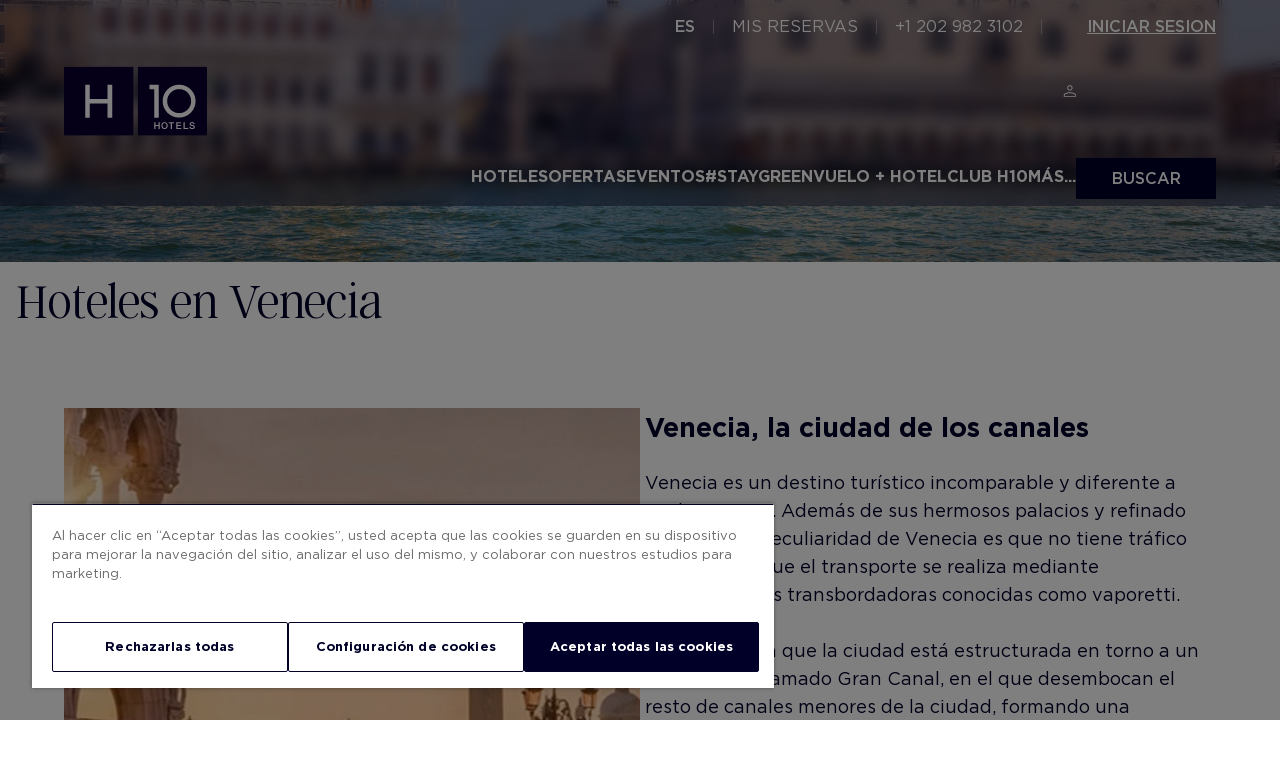

--- FILE ---
content_type: image/svg+xml
request_url: https://pro-static.h10hotels.com/templates/H10/src/icons/filtro-destino.svg
body_size: 111
content:
<?xml version="1.0" encoding="utf-8"?>
<!-- Generator: Adobe Illustrator 27.0.0, SVG Export Plug-In . SVG Version: 6.00 Build 0)  -->
<svg version="1.1" id="Capa_1" xmlns="http://www.w3.org/2000/svg" xmlns:xlink="http://www.w3.org/1999/xlink" x="0px" y="0px"
	 viewBox="0 0 28 28" style="enable-background:new 0 0 28 28;" xml:space="preserve">
<style type="text/css">
	.st0{fill:#000028;}
</style>
<path class="st0" d="M14,19.7c2.1-1.7,3.7-3.3,4.7-4.8c1.1-1.5,1.6-3,1.6-4.4c0-1.2-0.2-2.2-0.6-3c-0.4-0.8-1-1.5-1.6-2
	c-0.6-0.5-1.3-0.9-2.1-1.1c-0.7-0.2-1.4-0.3-2-0.3c-0.6,0-1.3,0.1-2,0.3c-0.7,0.2-1.4,0.6-2.1,1.1c-0.6,0.5-1.2,1.2-1.6,2
	c-0.4,0.8-0.6,1.8-0.6,3c0,1.4,0.5,2.8,1.6,4.4C10.3,16.4,11.9,18,14,19.7z M14,21.3c-2.6-1.9-4.5-3.8-5.8-5.6
	c-1.3-1.8-1.9-3.5-1.9-5.2C6.3,9.2,6.6,8,7,7.1c0.5-1,1.1-1.8,1.8-2.5c0.7-0.7,1.6-1.2,2.5-1.5c0.9-0.3,1.8-0.5,2.7-0.5
	c0.9,0,1.8,0.2,2.7,0.5c0.9,0.3,1.7,0.8,2.5,1.5c0.7,0.7,1.3,1.5,1.8,2.5c0.5,1,0.7,2.1,0.7,3.4c0,1.7-0.6,3.5-1.9,5.2
	C18.5,17.5,16.6,19.4,14,21.3z M14,12.1c0.5,0,0.9-0.2,1.3-0.5c0.4-0.4,0.5-0.8,0.5-1.3c0-0.5-0.2-0.9-0.5-1.3
	c-0.4-0.3-0.8-0.5-1.3-0.5c-0.5,0-0.9,0.2-1.3,0.5c-0.4,0.4-0.5,0.8-0.5,1.3c0,0.5,0.2,0.9,0.5,1.3C13.1,11.9,13.5,12.1,14,12.1z
	 M6.3,25.4v-1.3h15.3v1.3H6.3z"/>
</svg>


--- FILE ---
content_type: application/javascript; charset=UTF-8
request_url: https://www.h10hotels.com/chunk-3IUAHQED.js
body_size: 1655
content:
import{a as he}from"./chunk-MM5PYJSJ.js";import{b as me,c as ue}from"./chunk-CPTFYMNU.js";import"./chunk-DIOFRA23.js";import{Aa as c,Ba as l,Bc as te,Ca as d,Ec as ne,Gd as O,H as $,Ia as D,Kb as Q,Kd as se,Lb as q,Ra as w,Rd as le,Ua as E,Vb as J,Vd as de,W as R,Wb as W,X as k,Z as _,_ as x,_b as X,ab as K,bc as Y,da as i,ea as a,fa as z,g as A,gb as f,h as L,hb as M,ib as T,ic as j,id as ae,ka as V,kc as H,ma as C,mc as Z,nb as N,nd as re,p as F,pa as t,qb as b,ue as pe,vd as oe,we as ce,xb as U,yb as G,yc as ee,zc as ie}from"./chunk-OPVIOGSU.js";function fe(r,s){if(r&1&&(c(0,"div")(1,"div",14)(2,"div",15)(3,"div",16)(4,"picture"),d(5,"source",17)(6,"img",18),l()()(),c(7,"div",19)(8,"app-read-more",20),d(9,"div",23),f(10,"safe"),l()()()()),r&2){let e=s.$implicit;i(5),t("srcset",e==null||e.image==null?null:e.image.url),i(),t("src",e==null||e.image==null?null:e.image.url,x)("alt",e==null||e.image==null?null:e.image.alt),i(2),t("maxlines",14),i(),t("innerHTML",T(10,5,e==null?null:e.text,"html"),_)}}function ve(r,s){if(r&1&&(c(0,"section",12)(1,"div",13)(2,"div",4)(3,"div",5)(4,"div")(5,"div",14)(6,"div",15)(7,"div",16)(8,"picture"),d(9,"source",17)(10,"img",18),l()()(),c(11,"div",19)(12,"app-read-more",20)(13,"div",21),d(14,"h2",22),f(15,"safe"),l(),d(16,"div",23),f(17,"safe"),l()()()(),C(18,fe,11,8,"div",24),l()()()()),r&2){let e=D();i(9),t("srcset",e.destination==null||e.destination.image==null?null:e.destination.image.url),i(),t("src",e.destination==null||e.destination.image==null?null:e.destination.image.url,x)("alt",e.destination==null||e.destination.image==null?null:e.destination.image.alt),i(2),t("maxlines",14),i(2),t("innerHTML",T(15,7,e.destination==null?null:e.destination.descriptionTitle,"html"),_),i(2),t("innerHTML",T(17,10,e.destination==null?null:e.destination.description,"html"),_),i(2),t("ngForOf",e.destination==null?null:e.destination.destinationDetails)}}function ge(r,s){if(r&1&&(c(0,"section",25)(1,"div",26)(2,"div",27)(3,"h2"),w(4),f(5,"translate"),l()()(),d(6,"app-filters-search",28),l()),r&2){let e=D();i(4),E("",M(5,7,"hotelDestination.ourHotelsIn")," ",e.destination==null?null:e.destination.title,""),i(2),t("useQueryParams",!1)("showTitle",!1)("searchFilters",e.searchFilters)("showMapPreview",!1)("updateSeo",!1)}}var Ge=(()=>{let s=class s extends ce{constructor(p,o,n,m,u,v,g,y,S,I,h,P,B){super(p,o,g,y,S,v,P,B),this.apiService=n,this.applicationService=m,this.changeDetector=u,this.renderer=v,this.router=I,this.transferState=h,this.platformId=P,this.document=B,this.slidesHeader=[]}ngOnInit(){return L(this,null,function*(){var o,n,m,u;A(s.prototype,this,"ngOnInit").call(this),this.dataKey=`${Z.Destination}-${this.isoCode}`;let p=(o=this.route.snapshot.paramMap.get("destination"))!=null?o:"";q(this.platformId)?(this.destination=yield F(this.apiService.get(`${j.Destinations}/id/${p}`,this.isoCode,this.applicationService.domain,H.deviceType)),this.transferState.set(this.dataKey,this.destination)):Q(this.platformId)&&(this.destination=this.transferState.get(this.dataKey,{url:[],hotels:[],destinationBanners:[],destinationDetails:[],searchFilters:[],id:"",title:"",country:"",category:"",subCategory:"",description:"",destinationName:"",destinationOrder:0,categoryOrder:0,subCategoryOrder:0,web:""}),((u=(m=(n=this.destination)==null?void 0:n.searchFilters)==null?void 0:m.length)!=null?u:0)===0&&(this.destination=yield F(this.apiService.get(`${j.Destinations}/id/${p}`,this.isoCode,this.applicationService.domain,H.deviceType)))),this.init(),this.changeDetector.markForCheck()})}init(){var p,o,n,m,u,v,g,y,S,I;this.applicationService.parameters.push({name:"destination",textIsos:(o=(p=this.destination)==null?void 0:p.url)!=null?o:[]}),this.addMetaData((n=this.destination)==null?void 0:n.seo),(m=this.destination)!=null&&m.id&&(this.searchFilters=((v=(u=this.destination.searchFilters)==null?void 0:u.length)!=null?v:0)>0?this.destination.searchFilters:[{type:me.Destinations,idItems:[(g=this.destination)==null?void 0:g.id]}]),this.slidesHeader=(I=(S=(y=this.destination)==null?void 0:y.destinationBanners)==null?void 0:S.map(h=>h.gallery?{src:h.gallery.url,type:O.Image,title:h.gallery.alt}:{src:h.galleryVideo.url,type:O.Video,title:h.galleryVideo.alt}))!=null?I:[],this.applicationService.setIsLoading(!1)}};s.\u0275fac=function(o){return new(o||s)(a(X),a(ee),a(te),a(ne),a(N),a(z),a(ae),a(W),a(J),a(Y),a(k),a(R),a(b))},s.\u0275cmp=$({type:s,selectors:[["app-destination"]],standalone:!0,features:[V,K],decls:15,vars:11,consts:[[3,"interiorClass"],[1,"interior_header","margin-0"],[3,"isFixedTop"],[1,"carousel-general","js-carousel-nomob"],[1,"slick-slider-holder"],[1,"slick-slider"],[1,"carousel-general__item"],[3,"slides","showArrows","auto"],[1,"carousel-general__title-container"],[1,"carousel-general__title"],["class","c66__container",4,"ngIf"],["class","c50__container",4,"ngIf"],[1,"c66__container"],[1,"container-fix"],[1,"col","narrow"],[1,"col-left"],[1,"image-holder"],["media","(max-width: 740px)",1,"image","full",3,"srcset"],[1,"image","full",3,"src","alt"],[1,"col-right"],[3,"maxlines"],[1,"texto"],[3,"innerHTML"],[1,"texto",3,"innerHTML"],[4,"ngFor","ngForOf"],[1,"c50__container"],[1,"heading-container"],[1,"heading"],[3,"useQueryParams","showTitle","searchFilters","showMapPreview","updateSeo"]],template:function(o,n){o&1&&(d(0,"app-general-header",0),c(1,"div",1),d(2,"app-search-bar",2),l(),c(3,"section",3)(4,"div",4)(5,"div",5)(6,"div",6),d(7,"app-slider-header-text",7),c(8,"div",8)(9,"h1",9),w(10),f(11,"translate"),l()()()()()(),C(12,ve,19,13,"section",10)(13,ge,7,9,"section",11),d(14,"app-footer")),o&2&&(t("interiorClass",!0),i(2),t("isFixedTop",!0),i(5),t("slides",n.slidesHeader)("showArrows",!0)("auto",!0),i(3),E("",M(11,9,"notFound.hotelsin")," ",n.destination==null?null:n.destination.title,""),i(2),t("ngIf",n.destination==null?null:n.destination.descriptionTitle),i(),t("ngIf",n.searchFilters))},dependencies:[oe,U,G,ie,re,se,pe,de,he,le,ue]});let r=s;return r})();export{Ge as DestinationComponent};


--- FILE ---
content_type: image/svg+xml
request_url: https://pro-static.h10hotels.com/templates/H10/src/icons/filtro-destino.svg
body_size: 292
content:
<?xml version="1.0" encoding="utf-8"?>
<!-- Generator: Adobe Illustrator 27.0.0, SVG Export Plug-In . SVG Version: 6.00 Build 0)  -->
<svg version="1.1" id="Capa_1" xmlns="http://www.w3.org/2000/svg" xmlns:xlink="http://www.w3.org/1999/xlink" x="0px" y="0px"
	 viewBox="0 0 28 28" style="enable-background:new 0 0 28 28;" xml:space="preserve">
<style type="text/css">
	.st0{fill:#000028;}
</style>
<path class="st0" d="M14,19.7c2.1-1.7,3.7-3.3,4.7-4.8c1.1-1.5,1.6-3,1.6-4.4c0-1.2-0.2-2.2-0.6-3c-0.4-0.8-1-1.5-1.6-2
	c-0.6-0.5-1.3-0.9-2.1-1.1c-0.7-0.2-1.4-0.3-2-0.3c-0.6,0-1.3,0.1-2,0.3c-0.7,0.2-1.4,0.6-2.1,1.1c-0.6,0.5-1.2,1.2-1.6,2
	c-0.4,0.8-0.6,1.8-0.6,3c0,1.4,0.5,2.8,1.6,4.4C10.3,16.4,11.9,18,14,19.7z M14,21.3c-2.6-1.9-4.5-3.8-5.8-5.6
	c-1.3-1.8-1.9-3.5-1.9-5.2C6.3,9.2,6.6,8,7,7.1c0.5-1,1.1-1.8,1.8-2.5c0.7-0.7,1.6-1.2,2.5-1.5c0.9-0.3,1.8-0.5,2.7-0.5
	c0.9,0,1.8,0.2,2.7,0.5c0.9,0.3,1.7,0.8,2.5,1.5c0.7,0.7,1.3,1.5,1.8,2.5c0.5,1,0.7,2.1,0.7,3.4c0,1.7-0.6,3.5-1.9,5.2
	C18.5,17.5,16.6,19.4,14,21.3z M14,12.1c0.5,0,0.9-0.2,1.3-0.5c0.4-0.4,0.5-0.8,0.5-1.3c0-0.5-0.2-0.9-0.5-1.3
	c-0.4-0.3-0.8-0.5-1.3-0.5c-0.5,0-0.9,0.2-1.3,0.5c-0.4,0.4-0.5,0.8-0.5,1.3c0,0.5,0.2,0.9,0.5,1.3C13.1,11.9,13.5,12.1,14,12.1z
	 M6.3,25.4v-1.3h15.3v1.3H6.3z"/>
</svg>


--- FILE ---
content_type: image/svg+xml
request_url: https://pro-static.h10hotels.com/templates/H10/src/icons/ico-brands.svg
body_size: -355
content:
<svg xmlns="http://www.w3.org/2000/svg" viewBox="0 0 24 23.99"><path fill="#000028" d="M1.58,1.51l20.91.08-.08,20.9-20.91-.08.08-20.9M.09,0l-.09,23.9,23.91.09.09-23.9L.09,0H.09Z"/><path fill="#000028" d="M7.36,6.28l-.04,11.38h1.56s.02-4.9.02-4.9l6.18.02-.02,4.91h1.56s.04-11.38.04-11.38h-1.56s-.02,4.9-.02,4.9l-6.17-.02.02-4.91h-1.57Z"/></svg>

--- FILE ---
content_type: application/javascript; charset=UTF-8
request_url: https://www.h10hotels.com/chunk-CPTFYMNU.js
body_size: 21017
content:
import{a as jt,b as Zt,c as Qt}from"./chunk-DIOFRA23.js";import{Aa as c,Ba as a,Bc as kt,Ca as g,Cc as Pt,Ec as Mt,Ee as ee,Ga as O,H as Y,Ha as w,Hc as Tt,Ia as f,Jb as wt,Kb as Z,Kc as Bt,Lb as We,M as dt,Mc as Lt,N as C,O as S,Qa as Ne,Qc as Ot,R as ht,Ra as h,Sa as T,Ta as P,Td as $t,U as ut,V as ce,Vb as Ft,W as pe,Wb as It,X as _t,Ya as W,Yb as ke,Z as gt,Za as $,_ as B,_a as H,_b as Pe,a as ct,ab as J,b as mt,bb as he,bc as Me,cb as D,cc as Et,cd as Vt,d as pi,da as o,db as Ct,e as di,ea as V,ed as Dt,fa as be,fc as bt,g as pt,gb as I,gc as X,gd as Ut,h as le,hb as E,hd as At,ib as Ce,ic as re,id as Rt,jb as St,jc as ve,jd as qt,ka as de,kc as se,ma as F,mc as $e,nc as Q,nd as zt,oc as Se,p as ie,pa as p,pc as He,qb as ue,qc as je,rc as Ze,rd as Nt,sa as ft,sc as Qe,sd as Wt,tc as xe,te as Oe,uc as Te,va as ne,vd as Le,wb as _e,we as Ht,xa as vt,xb as ge,ya as xt,yb as fe,yc as ye,za as yt,zc as Be}from"./chunk-OPVIOGSU.js";var Kt=pi((Gn,Gt)=>{"use strict";Gt.exports=function s(r,t){if(r===t)return!0;if(r&&t&&typeof r=="object"&&typeof t=="object"){if(r.constructor!==t.constructor)return!1;var e,i,n;if(Array.isArray(r)){if(e=r.length,e!=t.length)return!1;for(i=e;i--!==0;)if(!s(r[i],t[i]))return!1;return!0}if(r.constructor===RegExp)return r.source===t.source&&r.flags===t.flags;if(r.valueOf!==Object.prototype.valueOf)return r.valueOf()===t.valueOf();if(r.toString!==Object.prototype.toString)return r.toString()===t.toString();if(n=Object.keys(r),e=n.length,e!==Object.keys(t).length)return!1;for(i=e;i--!==0;)if(!Object.prototype.hasOwnProperty.call(t,n[i]))return!1;for(i=e;i--!==0;){var l=n[i];if(!s(r[l],t[l]))return!1}return!0}return r!==r&&t!==t}});var k=function(s){return s.Services="services",s.Installations="installations",s.Categories="categories",s.Promotions="promotions",s.Experiences="experiences",s.Destinations="destinations",s.Webs="webs",s.PriceRange="priceRange",s}(k||{});var Xe=di(Kt());var Yt=[Int8Array,Uint8Array,Uint8ClampedArray,Int16Array,Uint16Array,Int32Array,Uint32Array,Float32Array,Float64Array],Ge=1,we=8,Ve=class s{static from(r){if(!(r instanceof ArrayBuffer))throw new Error("Data must be an instance of ArrayBuffer.");let[t,e]=new Uint8Array(r,0,2);if(t!==219)throw new Error("Data does not appear to be in a KDBush format.");let i=e>>4;if(i!==Ge)throw new Error(`Got v${i} data when expected v${Ge}.`);let n=Yt[e&15];if(!n)throw new Error("Unrecognized array type.");let[l]=new Uint16Array(r,2,1),[d]=new Uint32Array(r,4,1);return new s(d,l,n,r)}constructor(r,t=64,e=Float64Array,i){if(isNaN(r)||r<0)throw new Error(`Unpexpected numItems value: ${r}.`);this.numItems=+r,this.nodeSize=Math.min(Math.max(+t,2),65535),this.ArrayType=e,this.IndexArrayType=r<65536?Uint16Array:Uint32Array;let n=Yt.indexOf(this.ArrayType),l=r*2*this.ArrayType.BYTES_PER_ELEMENT,d=r*this.IndexArrayType.BYTES_PER_ELEMENT,m=(8-d%8)%8;if(n<0)throw new Error(`Unexpected typed array class: ${e}.`);i&&i instanceof ArrayBuffer?(this.data=i,this.ids=new this.IndexArrayType(this.data,we,r),this.coords=new this.ArrayType(this.data,we+d+m,r*2),this._pos=r*2,this._finished=!0):(this.data=new ArrayBuffer(we+l+d+m),this.ids=new this.IndexArrayType(this.data,we,r),this.coords=new this.ArrayType(this.data,we+d+m,r*2),this._pos=0,this._finished=!1,new Uint8Array(this.data,0,2).set([219,(Ge<<4)+n]),new Uint16Array(this.data,2,1)[0]=t,new Uint32Array(this.data,4,1)[0]=r)}add(r,t){let e=this._pos>>1;return this.ids[e]=e,this.coords[this._pos++]=r,this.coords[this._pos++]=t,e}finish(){let r=this._pos>>1;if(r!==this.numItems)throw new Error(`Added ${r} items when expected ${this.numItems}.`);return Ye(this.ids,this.coords,this.nodeSize,0,this.numItems-1,0),this._finished=!0,this}range(r,t,e,i){if(!this._finished)throw new Error("Data not yet indexed - call index.finish().");let{ids:n,coords:l,nodeSize:d}=this,m=[0,n.length-1,0],_=[];for(;m.length;){let v=m.pop()||0,u=m.pop()||0,x=m.pop()||0;if(u-x<=d){for(let y=x;y<=u;y++){let U=l[2*y],A=l[2*y+1];U>=r&&U<=e&&A>=t&&A<=i&&_.push(n[y])}continue}let b=x+u>>1,M=l[2*b],L=l[2*b+1];M>=r&&M<=e&&L>=t&&L<=i&&_.push(n[b]),(v===0?r<=M:t<=L)&&(m.push(x),m.push(b-1),m.push(1-v)),(v===0?e>=M:i>=L)&&(m.push(b+1),m.push(u),m.push(1-v))}return _}within(r,t,e){if(!this._finished)throw new Error("Data not yet indexed - call index.finish().");let{ids:i,coords:n,nodeSize:l}=this,d=[0,i.length-1,0],m=[],_=e*e;for(;d.length;){let v=d.pop()||0,u=d.pop()||0,x=d.pop()||0;if(u-x<=l){for(let y=x;y<=u;y++)Jt(n[2*y],n[2*y+1],r,t)<=_&&m.push(i[y]);continue}let b=x+u>>1,M=n[2*b],L=n[2*b+1];Jt(M,L,r,t)<=_&&m.push(i[b]),(v===0?r-e<=M:t-e<=L)&&(d.push(x),d.push(b-1),d.push(1-v)),(v===0?r+e>=M:t+e>=L)&&(d.push(b+1),d.push(u),d.push(1-v))}return m}};function Ye(s,r,t,e,i,n){if(i-e<=t)return;let l=e+i>>1;Xt(s,r,l,e,i,n),Ye(s,r,t,e,l-1,1-n),Ye(s,r,t,l+1,i,1-n)}function Xt(s,r,t,e,i,n){for(;i>e;){if(i-e>600){let _=i-e+1,v=t-e+1,u=Math.log(_),x=.5*Math.exp(2*u/3),b=.5*Math.sqrt(u*x*(_-x)/_)*(v-_/2<0?-1:1),M=Math.max(e,Math.floor(t-v*x/_+b)),L=Math.min(i,Math.floor(t+(_-v)*x/_+b));Xt(s,r,t,M,L,n)}let l=r[2*t+n],d=e,m=i;for(Fe(s,r,e,t),r[2*i+n]>l&&Fe(s,r,e,i);d<m;){for(Fe(s,r,d,m),d++,m--;r[2*d+n]<l;)d++;for(;r[2*m+n]>l;)m--}r[2*e+n]===l?Fe(s,r,e,m):(m++,Fe(s,r,m,i)),m<=t&&(e=m+1),t<=m&&(i=m-1)}}function Fe(s,r,t,e){Ke(s,t,e),Ke(r,2*t,2*e),Ke(r,2*t+1,2*e+1)}function Ke(s,r,t){let e=s[r];s[r]=s[t],s[t]=e}function Jt(s,r,t,e){let i=s-t,n=r-e;return i*i+n*n}var hi={minZoom:0,maxZoom:16,minPoints:2,radius:40,extent:512,nodeSize:64,log:!1,generateId:!1,reduce:null,map:s=>s},ei=Math.fround||(s=>r=>(s[0]=+r,s[0]))(new Float32Array(1)),me=2,ae=3,Je=4,oe=5,ii=6,Ae=class{constructor(r){this.options=Object.assign(Object.create(hi),r),this.trees=new Array(this.options.maxZoom+1),this.stride=this.options.reduce?7:6,this.clusterProps=[]}load(r){let{log:t,minZoom:e,maxZoom:i}=this.options;t&&console.time("total time");let n=`prepare ${r.length} points`;t&&console.time(n),this.points=r;let l=[];for(let m=0;m<r.length;m++){let _=r[m];if(!_.geometry)continue;let[v,u]=_.geometry.coordinates,x=ei(De(v)),b=ei(Ue(u));l.push(x,b,1/0,m,-1,1),this.options.reduce&&l.push(0)}let d=this.trees[i+1]=this._createTree(l);t&&console.timeEnd(n);for(let m=i;m>=e;m--){let _=+Date.now();d=this.trees[m]=this._createTree(this._cluster(d,m)),t&&console.log("z%d: %d clusters in %dms",m,d.numItems,+Date.now()-_)}return t&&console.timeEnd("total time"),this}getClusters(r,t){let e=((r[0]+180)%360+360)%360-180,i=Math.max(-90,Math.min(90,r[1])),n=r[2]===180?180:((r[2]+180)%360+360)%360-180,l=Math.max(-90,Math.min(90,r[3]));if(r[2]-r[0]>=360)e=-180,n=180;else if(e>n){let u=this.getClusters([e,i,180,l],t),x=this.getClusters([-180,i,n,l],t);return u.concat(x)}let d=this.trees[this._limitZoom(t)],m=d.range(De(e),Ue(l),De(n),Ue(i)),_=d.data,v=[];for(let u of m){let x=this.stride*u;v.push(_[x+oe]>1?ti(_,x,this.clusterProps):this.points[_[x+ae]])}return v}getChildren(r){let t=this._getOriginId(r),e=this._getOriginZoom(r),i="No cluster with the specified id.",n=this.trees[e];if(!n)throw new Error(i);let l=n.data;if(t*this.stride>=l.length)throw new Error(i);let d=this.options.radius/(this.options.extent*Math.pow(2,e-1)),m=l[t*this.stride],_=l[t*this.stride+1],v=n.within(m,_,d),u=[];for(let x of v){let b=x*this.stride;l[b+Je]===r&&u.push(l[b+oe]>1?ti(l,b,this.clusterProps):this.points[l[b+ae]])}if(u.length===0)throw new Error(i);return u}getLeaves(r,t,e){t=t||10,e=e||0;let i=[];return this._appendLeaves(i,r,t,e,0),i}getTile(r,t,e){let i=this.trees[this._limitZoom(r)],n=Math.pow(2,r),{extent:l,radius:d}=this.options,m=d/l,_=(e-m)/n,v=(e+1+m)/n,u={features:[]};return this._addTileFeatures(i.range((t-m)/n,_,(t+1+m)/n,v),i.data,t,e,n,u),t===0&&this._addTileFeatures(i.range(1-m/n,_,1,v),i.data,n,e,n,u),t===n-1&&this._addTileFeatures(i.range(0,_,m/n,v),i.data,-1,e,n,u),u.features.length?u:null}getClusterExpansionZoom(r){let t=this._getOriginZoom(r)-1;for(;t<=this.options.maxZoom;){let e=this.getChildren(r);if(t++,e.length!==1)break;r=e[0].properties.cluster_id}return t}_appendLeaves(r,t,e,i,n){let l=this.getChildren(t);for(let d of l){let m=d.properties;if(m&&m.cluster?n+m.point_count<=i?n+=m.point_count:n=this._appendLeaves(r,m.cluster_id,e,i,n):n<i?n++:r.push(d),r.length===e)break}return n}_createTree(r){let t=new Ve(r.length/this.stride|0,this.options.nodeSize,Float32Array);for(let e=0;e<r.length;e+=this.stride)t.add(r[e],r[e+1]);return t.finish(),t.data=r,t}_addTileFeatures(r,t,e,i,n,l){for(let d of r){let m=d*this.stride,_=t[m+oe]>1,v,u,x;if(_)v=ni(t,m,this.clusterProps),u=t[m],x=t[m+1];else{let L=this.points[t[m+ae]];v=L.properties;let[y,U]=L.geometry.coordinates;u=De(y),x=Ue(U)}let b={type:1,geometry:[[Math.round(this.options.extent*(u*n-e)),Math.round(this.options.extent*(x*n-i))]],tags:v},M;_||this.options.generateId?M=t[m+ae]:M=this.points[t[m+ae]].id,M!==void 0&&(b.id=M),l.features.push(b)}}_limitZoom(r){return Math.max(this.options.minZoom,Math.min(Math.floor(+r),this.options.maxZoom+1))}_cluster(r,t){let{radius:e,extent:i,reduce:n,minPoints:l}=this.options,d=e/(i*Math.pow(2,t)),m=r.data,_=[],v=this.stride;for(let u=0;u<m.length;u+=v){if(m[u+me]<=t)continue;m[u+me]=t;let x=m[u],b=m[u+1],M=r.within(m[u],m[u+1],d),L=m[u+oe],y=L;for(let U of M){let A=U*v;m[A+me]>t&&(y+=m[A+oe])}if(y>L&&y>=l){let U=x*L,A=b*L,z,te=-1,q=((u/v|0)<<5)+(t+1)+this.points.length;for(let Ee of M){let R=Ee*v;if(m[R+me]<=t)continue;m[R+me]=t;let G=m[R+oe];U+=m[R]*G,A+=m[R+1]*G,m[R+Je]=q,n&&(z||(z=this._map(m,u,!0),te=this.clusterProps.length,this.clusterProps.push(z)),n(z,this._map(m,R)))}m[u+Je]=q,_.push(U/y,A/y,1/0,q,-1,y),n&&_.push(te)}else{for(let U=0;U<v;U++)_.push(m[u+U]);if(y>1)for(let U of M){let A=U*v;if(!(m[A+me]<=t)){m[A+me]=t;for(let z=0;z<v;z++)_.push(m[A+z])}}}}return _}_getOriginId(r){return r-this.points.length>>5}_getOriginZoom(r){return(r-this.points.length)%32}_map(r,t,e){if(r[t+oe]>1){let l=this.clusterProps[r[t+ii]];return e?Object.assign({},l):l}let i=this.points[r[t+ae]].properties,n=this.options.map(i);return e&&n===i?Object.assign({},n):n}};function ti(s,r,t){return{type:"Feature",id:s[r+ae],properties:ni(s,r,t),geometry:{type:"Point",coordinates:[ui(s[r]),_i(s[r+1])]}}}function ni(s,r,t){let e=s[r+oe],i=e>=1e4?`${Math.round(e/1e3)}k`:e>=1e3?`${Math.round(e/100)/10}k`:e,n=s[r+ii],l=n===-1?{}:Object.assign({},t[n]);return Object.assign(l,{cluster:!0,cluster_id:s[r+ae],point_count:e,point_count_abbreviated:i})}function De(s){return s/360+.5}function Ue(s){let r=Math.sin(s*Math.PI/180),t=.5-.25*Math.log((1+r)/(1-r))/Math.PI;return t<0?0:t>1?1:t}function ui(s){return(s-.5)*360}function _i(s){let r=(180-s*360)*Math.PI/180;return 360*Math.atan(Math.exp(r))/Math.PI-90}function gi(s,r){var t={};for(var e in s)Object.prototype.hasOwnProperty.call(s,e)&&r.indexOf(e)<0&&(t[e]=s[e]);if(s!=null&&typeof Object.getOwnPropertySymbols=="function")for(var i=0,e=Object.getOwnPropertySymbols(s);i<e.length;i++)r.indexOf(e[i])<0&&Object.prototype.propertyIsEnumerable.call(s,e[i])&&(t[e[i]]=s[e[i]]);return t}var j=class{static isAdvancedMarkerAvailable(r){return google.maps.marker&&r.getMapCapabilities().isAdvancedMarkersAvailable===!0}static isAdvancedMarker(r){return google.maps.marker&&r instanceof google.maps.marker.AdvancedMarkerElement}static setMap(r,t){this.isAdvancedMarker(r)?r.map=t:r.setMap(t)}static getPosition(r){if(this.isAdvancedMarker(r)){if(r.position){if(r.position instanceof google.maps.LatLng)return r.position;if(r.position.lat&&r.position.lng)return new google.maps.LatLng(r.position.lat,r.position.lng)}return new google.maps.LatLng(null)}return r.getPosition()}static getVisible(r){return this.isAdvancedMarker(r)?!0:r.getVisible()}},Ie=class{constructor({markers:r,position:t}){this.markers=r,t&&(t instanceof google.maps.LatLng?this._position=t:this._position=new google.maps.LatLng(t))}get bounds(){if(this.markers.length===0&&!this._position)return;let r=new google.maps.LatLngBounds(this._position,this._position);for(let t of this.markers)r.extend(j.getPosition(t));return r}get position(){return this._position||this.bounds.getCenter()}get count(){return this.markers.filter(r=>j.getVisible(r)).length}push(r){this.markers.push(r)}delete(){this.marker&&(j.setMap(this.marker,null),this.marker=void 0),this.markers.length=0}};var et=class{constructor({maxZoom:r=16}){this.maxZoom=r}noop({markers:r}){return fi(r)}};var fi=s=>s.map(t=>new Ie({position:j.getPosition(t),markers:[t]}));var tt=class extends et{constructor(r){var{maxZoom:t,radius:e=60}=r,i=gi(r,["maxZoom","radius"]);super({maxZoom:t}),this.state={zoom:-1},this.superCluster=new Ae(Object.assign({maxZoom:this.maxZoom,radius:e},i))}calculate(r){let t=!1,e={zoom:r.map.getZoom()};if(!(0,Xe.default)(r.markers,this.markers)){t=!0,this.markers=[...r.markers];let i=this.markers.map(n=>{let l=j.getPosition(n);return{type:"Feature",geometry:{type:"Point",coordinates:[l.lng(),l.lat()]},properties:{marker:n}}});this.superCluster.load(i)}return t||(this.state.zoom<=this.maxZoom||e.zoom<=this.maxZoom)&&(t=!(0,Xe.default)(this.state,e)),this.state=e,t&&(this.clusters=this.cluster(r)),{clusters:this.clusters,changed:t}}cluster({map:r}){return this.superCluster.getClusters([-180,-90,180,90],Math.round(r.getZoom())).map(t=>this.transformCluster(t))}transformCluster({geometry:{coordinates:[r,t]},properties:e}){if(e.cluster)return new Ie({markers:this.superCluster.getLeaves(e.cluster_id,1/0).map(n=>n.properties.marker),position:{lat:t,lng:r}});let i=e.marker;return new Ie({markers:[i],position:j.getPosition(i)})}};var it=class{constructor(r,t){this.markers={sum:r.length};let e=t.map(n=>n.count),i=e.reduce((n,l)=>n+l,0);this.clusters={count:t.length,markers:{mean:i/t.length,sum:i,min:Math.min(...e),max:Math.max(...e)}}}},nt=class{render({count:r,position:t},e,i){let l=`<svg fill="${r>Math.max(10,e.clusters.markers.mean)?"#ff0000":"#0000ff"}" xmlns="http://www.w3.org/2000/svg" viewBox="0 0 240 240" width="50" height="50">
<circle cx="120" cy="120" opacity=".6" r="70" />
<circle cx="120" cy="120" opacity=".3" r="90" />
<circle cx="120" cy="120" opacity=".2" r="110" />
<text x="50%" y="50%" style="fill:#fff" text-anchor="middle" font-size="50" dominant-baseline="middle" font-family="roboto,arial,sans-serif">${r}</text>
</svg>`,d=`Cluster of ${r} markers`,m=Number(google.maps.Marker.MAX_ZINDEX)+r;if(j.isAdvancedMarkerAvailable(i)){let u=new DOMParser().parseFromString(l,"image/svg+xml").documentElement;u.setAttribute("transform","translate(0 25)");let x={map:i,position:t,zIndex:m,title:d,content:u};return new google.maps.marker.AdvancedMarkerElement(x)}let _={position:t,zIndex:m,title:d,icon:{url:`data:image/svg+xml;base64,${btoa(l)}`,anchor:new google.maps.Point(25,25)}};return new google.maps.Marker(_)}};function vi(s,r){for(let t in r.prototype)s.prototype[t]=r.prototype[t]}var rt=class s{constructor(){vi(s,google.maps.OverlayView)}},Re=function(s){return s.CLUSTERING_BEGIN="clusteringbegin",s.CLUSTERING_END="clusteringend",s.CLUSTER_CLICK="click",s}(Re||{}),xi=(s,r,t)=>{t.fitBounds(r.bounds)},qe=class extends rt{constructor({map:r,markers:t=[],algorithmOptions:e={},algorithm:i=new tt(e),renderer:n=new nt,onClusterClick:l=xi}){super(),this.markers=[...t],this.clusters=[],this.algorithm=i,this.renderer=n,this.onClusterClick=l,r&&this.setMap(r)}addMarker(r,t){this.markers.includes(r)||(this.markers.push(r),t||this.render())}addMarkers(r,t){r.forEach(e=>{this.addMarker(e,!0)}),t||this.render()}removeMarker(r,t){let e=this.markers.indexOf(r);return e===-1?!1:(j.setMap(r,null),this.markers.splice(e,1),t||this.render(),!0)}removeMarkers(r,t){let e=!1;return r.forEach(i=>{e=this.removeMarker(i,!0)||e}),e&&!t&&this.render(),e}clearMarkers(r){this.markers.length=0,r||this.render()}render(){let r=this.getMap();if(r instanceof google.maps.Map&&r.getProjection()){google.maps.event.trigger(this,Re.CLUSTERING_BEGIN,this);let{clusters:t,changed:e}=this.algorithm.calculate({markers:this.markers,map:r,mapCanvasProjection:this.getProjection()});if(e||e==null){let i=new Set;for(let l of t)l.markers.length==1&&i.add(l.markers[0]);let n=[];for(let l of this.clusters)l.marker!=null&&(l.markers.length==1?i.has(l.marker)||j.setMap(l.marker,null):n.push(l.marker));this.clusters=t,this.renderClusters(),requestAnimationFrame(()=>n.forEach(l=>j.setMap(l,null)))}google.maps.event.trigger(this,Re.CLUSTERING_END,this)}}onAdd(){this.idleListener=this.getMap().addListener("idle",this.render.bind(this)),this.render()}onRemove(){google.maps.event.removeListener(this.idleListener),this.reset()}reset(){this.markers.forEach(r=>j.setMap(r,null)),this.clusters.forEach(r=>r.delete()),this.clusters=[]}renderClusters(){let r=new it(this.markers,this.clusters),t=this.getMap();this.clusters.forEach(e=>{e.markers.length===1?e.marker=e.markers[0]:(e.marker=this.renderer.render(e,r,t),e.markers.forEach(i=>j.setMap(i,null)),this.onClusterClick&&e.marker.addListener("click",i=>{google.maps.event.trigger(this,Re.CLUSTER_CLICK,e),this.onClusterClick(i,e,t)})),j.setMap(e.marker,t)})}};var yi=s=>({height:s}),ri=(()=>{let r=class r{set markers(e){this._markers=e,this.initMap()}constructor(e,i,n){this.translate=e,this.platformId=i,this.document=n,this._markers=[],this.lat=0,this.lng=0,this.height="100%",this.autoBounds=!1,this.customIcon=!1,this.showInfoWindow=!1,this.mapOptions={scrollwheel:!1,mapTypeControl:!1,streetViewControl:!1,fullscreenControl:!1,scaleControl:!1},this.iconOptions={url:Q.staticBaseUrl+"templates/"+Q.domain+"/src/icons/pin_drop.png"},this.markerLabelStyles={text:"",fontFamily:"Gotham",fontWeight:"300",color:"hsl(0deg, 0%, 100%)",fontSize:"14px"},this.getInfoWindowContent=l=>{var d;return`
    <div class="marker">
        <table><tbody><tr>
            ${l.image?`<td>
                <div style="width: 67px; height: 50px; overflow: hidden;">
                    <img loading="lazy" style="width: 100%; height: 100%" src="${(d=l.image)==null?void 0:d.url}" alt="hotel-image">
                </div>
            </td>`:""}
            <td style="padding-left: 5px; max-width: 200px">
                <span><b>${l.name}</b></span>
                <br>${l.address}<br>
            </td>
        </tr></tbody></table>
        <table width="100%" border="0"><tbody><tr>
            <td width="33%" align="center">
                <a href="${l.hotelUrl}" target="_blank">
                    <span>${this.translate.instant("maps.seeHotel")}</span>
                </a>
            </td>
            <td width="33%" align="center">
                <a href="${l.url}" target="_blank">
                    <span>${this.translate.instant("maps.seeMap")}</span>
                </a>
            </td>
            <td width="33%" align="center">
                <a href="${l.bookingUrl}" target="_blank">
                    <span>${this.translate.instant("maps.book")}</span>
                </a>
            </td>
        </tr></tbody></table>
    </div>`}}ngOnInit(){return le(this,null,function*(){yield this.initMap()})}get isOceanSite(){return Q.domain.toLocaleLowerCase()==="ocean"}initMap(){return le(this,null,function*(){Z(this.platformId)&&setTimeout(()=>le(this,null,function*(){var A,z,te,q,Ee;let{LatLng:e,LatLngBounds:i}=yield google.maps.importLibrary("core"),{Map:n,InfoWindow:l}=yield google.maps.importLibrary("maps"),{AdvancedMarkerElement:d}=yield google.maps.importLibrary("marker");this.renderer={render:({count:R,position:G})=>{let K=this.setMarkerElement(!0,R);return new d({position:G,map:u,content:K,zIndex:R})}};let m=null,_=null,v=this.autoBounds;if(((A=this._markers)==null?void 0:A.length)===1){v=!1,m=(z=this.zoom)!=null?z:17;let R=(te=this._markers[0].coords)!=null&&te.coords?(q=this._markers[0].coords)==null?void 0:q.coords:"0,0",G=Number.parseFloat(R.split(",")[0]),K=Number.parseFloat(R.split(",")[1]);_=new e(G,K)}else m=v?null:(Ee=this.zoom)!=null?Ee:5,_=v?null:new e(this.lat,this.lng);let u=new n(this.document.getElementById("map"),mt(ct({},this.mapOptions),{center:_,zoom:m,mapId:"H10GoogleMaps"})),x=new l,b=this._markers,M=b==null?void 0:b.map(R=>{let G=this.setMarkerElement(!1),K=new d({map:u,position:this.getPositionFromUrl(R.coords),content:this.showInfoWindow?G:null});return this.showInfoWindow&&K.addListener("click",()=>{x.setContent(this.getInfoWindowContent(R)),x.open({anchor:K,map:u})}),K}),L=new qe({map:u,markers:M,renderer:this.renderer});if(u.addListener("click",function(){x.close()}),L.addListener("click",function(){x.close()}),v){var y=new i;for(var U in M){let R=M[U].position;R&&y.extend(R)}u.fitBounds(y)}this.isOceanSite&&setTimeout(()=>{var K;let G=((K=u.getZoom())!=null?K:0)-3;u.setZoom(G)},1e3)}),100)})}getPositionFromUrl(e){if(e===void 0)return{lat:0,lng:0};let[i,n]=e==null?void 0:e.coords.split(",");return{lat:+i,lng:+n}}setMarkerElement(e,i){let n=document.createElement("div");return e?n.textContent=`${i}`:n.textContent="1",n.style.width="40px",n.style.height="49px",n.style.display="flex",n.style.alignItems="center",n.style.justifyContent="center",n.style.backgroundImage=`url(${this.iconOptions.url})`,n.style.backgroundSize="cover",Object.assign(n.style,this.markerLabelStyles),n}};r.\u0275fac=function(i){return new(i||r)(V(ye),V(pe),V(ue))},r.\u0275cmp=Y({type:r,selectors:[["app-map"]],inputs:{lat:"lat",lng:"lng",height:"height",zoom:"zoom",markers:"markers",autoBounds:"autoBounds",customIcon:"customIcon",showInfoWindow:"showInfoWindow"},standalone:!0,features:[J],decls:1,vars:4,consts:[["id","map"]],template:function(i,n){i&1&&g(0,"div",0),i&2&&ft(D(2,yi,n.height))},encapsulation:2});let s=r;return s})();var si=(()=>{let r=class r{constructor(e){this.onStart=new ce,this.onChange=new ce,this.onFinish=new ce,this.onUpdate=new ce,this.initialized=!1,this.from_percent=0,this.from_value=0,this.to_percent=0,this.to_value=0,this.el=e}ngOnInit(){this.inputElem=this.el.nativeElement.getElementsByTagName("input")[0],this.initSlider()}ngOnChanges(e){if(this.initialized)for(let i in e){let n={};n[i]=e[i].currentValue,jQuery(this.inputElem).data("ionRangeSlider").update(n)}}update(e){jQuery(this.inputElem).data("ionRangeSlider").update(e)}reset(){jQuery(this.inputElem).data("ionRangeSlider").reset()}destroy(){jQuery(this.inputElem).data("ionRangeSlider").destroy()}initSlider(){let e=this;jQuery(this.inputElem).ionRangeSlider({min:e.min,max:e.max,from:e.from,to:e.to,disable:this.toBoolean(e.disable),type:e.type,skin:"round",step:e.step,min_interval:e.min_interval,max_interval:e.max_interval,drag_interval:e.drag_interval,values:e.values,from_fixed:this.toBoolean(e.from_fixed),from_min:e.from_min,from_max:e.from_max,from_shadow:this.toBoolean(e.from_shadow),to_fixed:this.toBoolean(e.to_fixed),to_min:e.to_min,to_max:e.to_max,to_shadow:this.toBoolean(e.to_shadow),prettify_enabled:this.toBoolean(e.prettify_enabled),prettify_separator:e.prettify_separator,force_edges:this.toBoolean(e.force_edges),keyboard:this.toBoolean(e.keyboard),keyboard_step:e.keyboard_step,grid:this.toBoolean(e.grid),grid_margin:this.toBoolean(e.grid_margin),grid_num:e.grid_num,grid_snap:this.toBoolean(e.grid_snap),hide_min_max:this.toBoolean(e.hide_min_max),hide_from_to:this.toBoolean(e.hide_from_to),prefix:e.prefix,postfix:e.postfix,max_postfix:e.max_postfix,decorate_both:this.toBoolean(e.decorate_both),values_separator:e.values_separator,input_values_separator:e.input_values_separator,prettify:e.prettify,onStart:function(){e.onStart.emit(e.buildCallback())},onChange:function(i){e.updateInternalValues(i),e.onChange.emit(e.buildCallback())},onFinish:function(){e.onFinish.emit(e.buildCallback())},onUpdate:function(){e.onUpdate.emit(e.buildCallback())}}),this.initialized=!0}toBoolean(e){return e&&typeof e=="string"?e.toLowerCase()!="false":e}updateInternalValues(e){this.min=e.min,this.max=e.max,this.from=e.from,this.from_percent=e.from_percent,this.from_value=e.from_value,this.to=e.to,this.to_percent=e.to_percent,this.to_value=e.to_value}buildCallback(){let e=new ot;return e.min=this.min,e.max=this.max,e.from=this.from,e.from_percent=this.from_percent,e.from_value=this.from_value,e.to=this.to,e.to_percent=this.to_percent,e.to_value=this.to_value,e}};r.\u0275fac=function(i){return new(i||r)(V(ut))},r.\u0275cmp=Y({type:r,selectors:[["ion-range-slider"]],inputs:{min:"min",max:"max",from:"from",to:"to",disable:"disable",type:"type",step:"step",min_interval:"min_interval",max_interval:"max_interval",drag_interval:"drag_interval",values:"values",from_fixed:"from_fixed",from_min:"from_min",from_max:"from_max",from_shadow:"from_shadow",to_fixed:"to_fixed",to_min:"to_min",to_max:"to_max",to_shadow:"to_shadow",prettify_enabled:"prettify_enabled",prettify_separator:"prettify_separator",force_edges:"force_edges",keyboard:"keyboard",keyboard_step:"keyboard_step",grid:"grid",grid_margin:"grid_margin",grid_num:"grid_num",grid_snap:"grid_snap",hide_min_max:"hide_min_max",hide_from_to:"hide_from_to",prefix:"prefix",postfix:"postfix",max_postfix:"max_postfix",decorate_both:"decorate_both",values_separator:"values_separator",input_values_separator:"input_values_separator",prettify:"prettify"},outputs:{onStart:"onStart",onChange:"onChange",onFinish:"onFinish",onUpdate:"onUpdate"},standalone:!0,features:[dt,J],decls:1,vars:0,consts:[["type","text","value",""]],template:function(i,n){i&1&&g(0,"input",0)},encapsulation:2});let s=r;return s})(),ot=class{constructor(){this.from=0,this.from_percent=0,this.from_value=0,this.to=0,this.to_percent=0,this.to_value=0}};var li=s=>({show:s});function Si(s,r){if(s&1&&(c(0,"div",14),h(1),a()),s&2){let t=f().$implicit;o(),P(" ",t.name," ")}}function wi(s,r){if(s&1){let t=O();c(0,"li"),g(1,"img",15),c(2,"a",16),w("click",function(){let i=C(t).$implicit,n=f(2);return S(n.searchDestination(i))}),c(3,"h3"),h(4),a()(),c(5,"b"),h(6),a()()}if(s&2){let t=r.$implicit,e=f(2);o(),p("src",e.environment.staticBaseUrl+"templates/"+e.environment.domain+"/src/icons/ubicacion.svg",B),o(),p("href",e.getDestinationUrl(t.destinationName),B),o(2),T(t.destinationName),o(2),P(" (",e.getTotalHotels(t),") ")}}function Fi(s,r){if(s&1){let t=O();c(0,"div",11,0),w("click",function(){C(t);let i=Ne(1),n=f();return S(n.toggleAcordeon(i))}),F(2,Si,2,1,"div",12),c(3,"ul"),F(4,wi,7,4,"li",13),a()()}if(s&2){let t=r.$implicit;p("ngClass",D(3,li,t.name==="")),o(2),p("ngIf",t.name!==""),o(2),p("ngForOf",t.destinations)}}function Ii(s,r){if(s&1&&(c(0,"div",14),h(1),a()),s&2){let t=f().$implicit;o(),P(" ",t.name," ")}}function Ei(s,r){if(s&1){let t=O();c(0,"li"),g(1,"img",15),c(2,"a",16),w("click",function(){let i=C(t).$implicit,n=f(2);return S(n.searchDestination(i))}),c(3,"h3"),h(4),a()(),c(5,"b"),h(6),a()()}if(s&2){let t=r.$implicit,e=f(2);o(),p("src",e.environment.staticBaseUrl+"templates/"+e.environment.domain+"/src/icons/ubicacion.svg",B),o(),p("href",e.getDestinationUrl(t.destinationName),B),o(2),T(t.destinationName),o(2),P(" (",e.getTotalHotels(t),") ")}}function bi(s,r){if(s&1){let t=O();c(0,"div",11,1),w("click",function(){C(t);let i=Ne(1),n=f();return S(n.toggleAcordeon(i))}),F(2,Ii,2,1,"div",12),c(3,"ul"),F(4,Ei,7,4,"li",13),a()()}if(s&2){let t=r.$implicit;p("ngClass",D(3,li,t.name==="")),o(2),p("ngIf",t.name!==""),o(2),p("ngForOf",t.destinations)}}var ci=(()=>{let r=class r extends Ut{constructor(e,i,n,l,d,m,_){var v;super(d,i,n,m,_),this.searchBarService=e,this.translate=i,this.renderer=n,this.router=l,this.route=d,this.platformId=m,this.document=_,this.reload=new ce,this.subCat=[],this.path=(v=ee(X.Search,this.isoCode))!=null?v:"",this.allowReload=!1,this.navigationSubscription=this.router.events.subscribe(u=>{u instanceof ke&&this.allowReload&&(this.reload.emit(),this.allowReload=!1)})}ngOnInit(){var i;this.allowReload=!1,Array.from(new Set((i=this.item)==null?void 0:i.destinations.sort((n,l)=>n.subCategoryOrder-l.subCategoryOrder).map(n=>n.subCategory))).forEach(n=>{var d;let l=(d=this.item)==null?void 0:d.destinations.sort((m,_)=>m.destinationOrder-_.destinationOrder).filter(m=>m.subCategory==n);l&&this.subCat.push({name:n,destinations:l})})}ngOnDestroy(){var e;this.navigationSubscription&&((e=this.navigationSubscription)==null||e.unsubscribe())}getQueryParam(e){let i=Te[this.isoCode],n=this.route.snapshot.queryParams,l={[i.destination]:e};return Object.entries(n).forEach(([d,m])=>{l[d]=m}),l}searchDestination(e){this.searchBarService.addDestinationToLocalStorage(ve.LastSearched,e.id),this.allowReload=!0}toggleAcordeon(e){e.classList.contains("show")?this.renderer.removeClass(e,"show"):this.renderer.addClass(e,"show")}getLeft(){let e=[];return this.subCat.forEach(i=>{this.subCat.indexOf(i)%2===0&&e.push(i)}),e}getRight(){let e=[];return this.subCat.forEach(i=>{this.subCat.indexOf(i)%2!==0&&e.push(i)}),e}getTotalHotels(e){return e.hotels.filter(i=>{var n;return i.sumTotalDestination===!0&&((n=i.webs)==null?void 0:n.filter(l=>l.text.toLocaleLowerCase()===Q.domain.toLocaleLowerCase()))}).length}getFirstDestinations(){var e,i;return(i=(e=this.item)==null?void 0:e.destinations[0])!=null?i:{id:"",title:"",country:"",category:"",subCategory:"",description:"",destinationName:"",destinationOrder:0,categoryOrder:0,subCategoryOrder:0,web:"",url:[],hotels:[],destinationBanners:[],destinationDetails:[]}}getDestinationUrl(e){return`${this.path}?des=${e}`}};r.\u0275fac=function(i){return new(i||r)(V(Oe),V(ye),V(be),V(Me),V(Pe),V(pe),V(ue))},r.\u0275cmp=Y({type:r,selectors:[["app-main-category-item"]],inputs:{item:"item"},outputs:{reload:"reload"},standalone:!0,features:[de,J],decls:12,vars:5,consts:[["pares",""],["nones",""],[1,"item"],[1,"image"],[1,"img",3,"src","alt"],[1,"data"],[1,"titulo"],[1,"cols"],[1,"col-left"],["class","list",3,"ngClass","click",4,"ngFor","ngForOf"],[1,"col-right"],[1,"list",3,"click","ngClass"],["class","subtitulo",4,"ngIf"],[4,"ngFor","ngForOf"],[1,"subtitulo"],["alt","",3,"src"],[3,"click","href"]],template:function(i,n){if(i&1&&(c(0,"div",2)(1,"div",3)(2,"picture"),g(3,"img",4),a()(),c(4,"div",5)(5,"h2",6),h(6),a(),c(7,"div",7)(8,"div",8),F(9,Fi,5,5,"div",9),a(),c(10,"div",10),F(11,bi,5,5,"div",9),a()()()()),i&2){let l,d;o(3),p("src",(l=n.getFirstDestinations().categoryImage)==null?null:l.url,B)("alt",(d=n.getFirstDestinations().categoryImage)==null?null:d.alt),o(3),T(n.item==null?null:n.item.name),o(3),p("ngForOf",n.getLeft()),o(2),p("ngForOf",n.getRight())}},dependencies:[wt,_e,ge,fe,bt],styles:["a[_ngcontent-%COMP%]{cursor:pointer}"]});let s=r;return s})();var at=s=>[s],ki=s=>({"active selected":s}),Pi=()=>[],Mi=(s,r)=>({half:s,activo:r});function Ti(s,r){if(s&1&&g(0,"li",22),s&2){let t=r.first;p("ngClass",D(1,ki,t))}}function Bi(s,r){if(s&1&&(c(0,"ul",20),F(1,Ti,1,3,"li",21),a()),s&2){let t=f();o(),p("ngForOf",t.utils.getStars(t.item==null?null:t.item.category))}}function Li(s,r){s&1&&(c(0,"span",23),h(1,"S"),a())}function Oi(s,r){s&1&&(c(0,"span",23),h(1,"GL"),a())}function Vi(s,r){if(s&1&&(c(0,"div",24),h(1),a()),s&2){let t=r.$implicit;o(),T(t)}}function Di(s,r){if(s&1&&g(0,"img",25),s&2){let t=f();p("src",t.environment.staticBaseUrl+"templates/"+t.environment.domain+"/src/logos/trip-advisor.svg",B)}}function Ui(s,r){if(s&1&&g(0,"li",28),s&2){let t=r.index,e=f(2);p("ngClass",Ct(1,Mi,e.applyHalf(t,e.item==null?null:e.item.tripAdvisorRating),e.applyHalf(t,e.item==null?null:e.item.tripAdvisorRating)||e.applyActive(t,e.item==null?null:e.item.tripAdvisorRating)))}}function Ai(s,r){s&1&&(c(0,"ul",26),F(1,Ui,1,4,"li",27),a()),s&2&&(o(),p("ngForOf",he(1,Pi).constructor(5)))}function Ri(s,r){if(s&1&&(c(0,"div",29),h(1),I(2,"numberLanguage"),a()),s&2){let t=f();o(),P(" ",Ce(2,1,t.item==null?null:t.item.tripAdvisorTotalReviews,t.isoCode)," reviews")}}function qi(s,r){if(s&1&&(c(0,"div",30),h(1),I(2,"translate"),c(3,"span",31),h(4),I(5,"moneyLanguage"),a(),h(6),I(7,"translate"),a()),s&2){let t=f();o(),P(" ",E(2,3,"hotelItem.from")," "),o(3),T(St(5,5,t.utils.roundNumber(t.item==null?null:t.item.amount),t.isoCode,t.item==null?null:t.item.currency)),o(2),P("",E(7,9,"hotelItem.euronight")," ")}}function zi(s,r){s&1&&(c(0,"div",30),h(1),I(2,"translate"),a()),s&2&&(o(),T(E(2,1,"hotelItem.notAvailable")))}var mi=(()=>{let r=class r extends $t{constructor(){super(...arguments),this.utils=qt,this.selectItemTag={event:"select_item",ecommerce:{items:[]}},this.listPositionSum=0,this.addSelectItemIndexToSessionStorage=e=>(Z(this.platformId)&&sessionStorage.setItem(ve.SelectItemIndex,e),e)}ngOnInit(){super.ngOnInit(),this.listPositionSum=this.listPosition+1}getDetailsUrl(){var e,i,n,l,d,m;return((e=ee(X.HotelDetails,this.isoCode))!=null?e:"").replace(":name",(n=(i=this.item)==null?void 0:i.nameUrl)!=null?n:":name").replace(":destination",(m=(d=(l=this.item)==null?void 0:l.destinationUrl)==null?void 0:d.filter(_=>_.iso.toLocaleLowerCase()===this.isoCode.toLocaleLowerCase())[0].text)!=null?m:":destination")}createRange(e){return new Array(Math.trunc(e!=null?e:0)).fill(0).map((i,n)=>n+1)}startBooking(){var e,i,n,l,d,m;return((e=ee(X.HotelBooking,this.isoCode))!=null?e:"").replace(":name",(n=(i=this.item)==null?void 0:i.nameUrl)!=null?n:":name").replace(":destination",(m=(d=(l=this.item)==null?void 0:l.destinationUrl)==null?void 0:d.filter(_=>_.iso.toLocaleLowerCase()===this.isoCode.toLocaleLowerCase())[0].text)!=null?m:":destination")}getHighlightedText(e){return e.replace("<ul>",'<ul class="list">')}selectItemEvent(){this.seoService.resetDatalayer(),this.selectItemTag.ecommerce.items.push({item_name:this.item.name,item_id:this.item.sapCode,price:this.item.price,item_brand:this.applicationService.domain,item_category:this.item.destination,item_category2:this.item.category+" estrellas",item_category3:"",item_category4:this.item.name,item_variant:"Room",item_list_name:"Explora nuestros hoteles",item_list_position:this.listPositionSum,quantity:1,availability:"true"}),this.addSelectItemIndexToSessionStorage(this.listPositionSum),this.gtmService.pushTag(this.selectItemTag)}};r.\u0275fac=(()=>{let e;return function(n){return(e||(e=ht(r)))(n||r)}})(),r.\u0275cmp=Y({type:r,selectors:[["app-hotel-item"]],inputs:{item:"item",gtmService:"gtmService",seoService:"seoService",applicationService:"applicationService",listPosition:"listPosition"},standalone:!0,features:[de,J],decls:30,vars:33,consts:[[1,"item"],[1,"image"],[1,"img",3,"src","alt"],[1,"data"],[1,"titulo","pointer",3,"click","routerLink"],["class","ratings",4,"ngIf"],["class","titulo titulo-gl",4,"ngIf"],[1,"labels"],["class","label",4,"ngFor","ngForOf"],[1,"data-bottom"],[1,"direccion"],[1,"telefono"],["class","logo","alt","",3,"src",4,"ngIf"],["class","views margin-bubbles",4,"ngIf"],["class","reviews",4,"ngIf"],[3,"innerHTML"],[1,"btns"],[1,"btn-mas",3,"click","routerLink"],["class","text",4,"ngIf"],[1,"btn-reservar",3,"href"],[1,"ratings"],["class","star",3,"ngClass",4,"ngFor","ngForOf"],[1,"star",3,"ngClass"],[1,"titulo","titulo-gl"],[1,"label"],["alt","",1,"logo",3,"src"],[1,"views","margin-bubbles"],["class","view",3,"ngClass",4,"ngFor","ngForOf"],[1,"view",3,"ngClass"],[1,"reviews"],[1,"text"],[1,"price"]],template:function(i,n){i&1&&(c(0,"div",0)(1,"div",1),g(2,"img",2),a(),c(3,"div",3)(4,"h3",4),w("click",function(){return n.selectItemEvent()}),h(5),a(),F(6,Bi,2,1,"ul",5)(7,Li,2,0,"span",6)(8,Oi,2,0,"span",6),c(9,"div",7),F(10,Vi,2,1,"div",8),a(),c(11,"div",9)(12,"div",10),h(13),a(),c(14,"div",11),h(15),a(),F(16,Di,1,1,"img",12)(17,Ai,2,2,"ul",13)(18,Ri,3,4,"div",14),a(),g(19,"div",15),I(20,"safe"),c(21,"div",16)(22,"a",17),w("click",function(){return n.selectItemEvent()}),h(23),I(24,"translate"),a(),F(25,qi,8,11,"div",18)(26,zi,3,3,"div",18),c(27,"a",19),h(28),I(29,"translate"),a()()()()),i&2&&(o(2),p("src",n.item==null||n.item.summaryImage==null?null:n.item.summaryImage.url,B)("alt",n.item==null||n.item.summaryImage==null?null:n.item.summaryImage.alt),o(2),p("routerLink",D(27,at,"/"+n.getDetailsUrl())),o(),T(n.item==null?null:n.item.name),o(),p("ngIf",!(n.item!=null&&n.item.isBoutique)||(n.item==null?null:n.item.category)>3&&(n.item==null?null:n.item.isBoutique)),o(),p("ngIf",n.item==null?null:n.item.isSuperior),o(),p("ngIf",n.item==null?null:n.item.isLuxury),o(2),p("ngForOf",n.item==null?null:n.item.relatedTags),o(3),T(n.item==null?null:n.item.address),o(2),T(n.item==null?null:n.item.phone),o(),p("ngIf",n.item==null?null:n.item.tripAdvisorRating),o(),p("ngIf",(n.item==null?null:n.item.tripAdvisorRating)||(n.item==null?null:n.item.tripAdvisorTotalReviews)),o(),p("ngIf",n.item==null?null:n.item.tripAdvisorTotalReviews),o(),p("innerHTML",Ce(20,20,n.getHighlightedText(n.item==null?null:n.item.highLightText),"html"),gt),o(3),p("routerLink",D(29,at,"/"+n.getDetailsUrl())),o(),T(E(24,23,"hotelItem.moreInfo")),o(2),p("ngIf",(n.item==null?null:n.item.amount)>0),o(),p("ngIf",(n.item==null?null:n.item.amount)<=0),o(),p("href",D(31,at,"/"+n.startBooking()),B),o(),T(E(29,25,"hotelItem.book")))},dependencies:[Le,_e,ge,fe,Et,Be,zt,Wt,Nt],styles:[".margin-bubbles[_ngcontent-%COMP%]{margin-right:8px!important}"]});let s=r;return s})();var N=s=>({show:s}),lt=()=>[],Ni=s=>({"ini-skeleton":s}),Wi=s=>({itemsPerPage:20,currentPage:s});function $i(s,r){if(s&1){let t=O();c(0,"div",36)(1,"img",37),w("click",function(){C(t);let i=f(3);return S(i.showMapPreview=!1)}),a()()}if(s&2){let t=f(3);o(),p("src",t.mapPreview==null?null:t.mapPreview.url,B)("alt",t.mapPreview==null?null:t.mapPreview.alt)}}function Hi(s,r){if(s&1&&g(0,"app-map",38),s&2){let t=f(3);p("markers",t.mapMarkers)("customIcon",!0)("showInfoWindow",!0)("autoBounds",!0)}}function ji(s,r){if(s&1&&(c(0,"section",33),F(1,$i,2,2,"div",34)(2,Hi,1,4,"app-map",35),a()),s&2){let t=f(2);o(),p("ngIf",t.showMapPreview),o(),p("ngIf",t.isBrowser&&!t.showMapPreview)}}function Zi(s,r){s&1&&(c(0,"div",39)(1,"h1",40),h(2),I(3,"translate"),a()()),s&2&&(o(2),T(E(3,1,"search.findYourHotel")))}function Qi(s,r){if(s&1&&(c(0,"section",27)(1,"div",28)(2,"div",29)(3,"div",30),F(4,ji,3,2,"section",31)(5,Zi,4,3,"div",32),a()()()()),s&2){let t=f();o(4),p("ngIf",t.mapMarkers),o(),p("ngIf",t.showTitle)}}function Gi(s,r){if(s&1){let t=O();c(0,"a",41),w("click",function(){C(t);let i=f();return S(i.cleanFilters())}),h(1),I(2,"translate"),a()}s&2&&(o(),P(" ",E(2,1,"search.cleanFilters")," "))}function Ki(s,r){if(s&1){let t=O();c(0,"div",42)(1,"label",43)(2,"input",44),H("ngModelChange",function(i){let n=C(t).$implicit;return $(n.checked,i)||(n.checked=i),S(i)}),w("change",function(){let i=C(t).$implicit,n=f();return S([n.onFilterChange(),n.filtersEvent("Destino",i)])}),a(),g(3,"span",45),h(4),a()()}if(s&2){let t=r.$implicit;o(2),W("ngModel",t.checked),o(2),P(" ",t.text," ")}}function Yi(s,r){if(s&1){let t=O();c(0,"div",42)(1,"label",43)(2,"input",44),H("ngModelChange",function(i){let n=C(t).$implicit;return $(n.checked,i)||(n.checked=i),S(i)}),w("change",function(){let i=C(t).$implicit,n=f(2);return S([n.onFilterChange(),n.filtersEvent("Webs",i)])}),a(),g(3,"span",45),h(4),a()()}if(s&2){let t=r.$implicit;o(2),W("ngModel",t.checked),o(2),P(" ",t.text," ")}}function Ji(s,r){if(s&1){let t=O();c(0,"div",12)(1,"div",13),w("click",function(){C(t);let i=f();return S(i.expandedWebsFilter=!i.expandedWebsFilter)}),g(2,"img",14),h(3),I(4,"translate"),a(),c(5,"div",15),F(6,Yi,5,2,"div",16),a()()}if(s&2){let t=f();p("ngClass",D(6,N,t.expandedWebsFilter)),o(2),p("src",t.environment.staticBaseUrl+"templates/"+t.environment.domain+"/src/icons/ico-brands.svg",B),o(),P(" ",E(4,4,"search.webs")," "),o(3),p("ngForOf",t.getFilterItemBy(t.filterType.Webs))}}function Xi(s,r){s&1&&g(0,"li",52)}function en(s,r){if(s&1&&(c(0,"ul",49),g(1,"li",50),F(2,Xi,1,0,"li",51),a()),s&2){let t,e=f().$implicit;o(2),p("ngForOf",he(1,lt).constructor(((t=e.category)!==null&&t!==void 0?t:0)-1))}}function tn(s,r){s&1&&(c(0,"span",53),h(1),I(2,"translate"),a()),s&2&&(o(),T(E(2,1,"search.superior")))}function nn(s,r){s&1&&(c(0,"span",53),h(1),I(2,"translate"),a()),s&2&&(o(),T(E(2,1,"search.luxury")))}function rn(s,r){s&1&&(c(0,"span",54),h(1),I(2,"translate"),a()),s&2&&(o(),T(E(2,1,"search.boutique")))}function sn(s,r){s&1&&(c(0,"span",54),h(1),I(2,"translate"),a()),s&2&&(o(),T(E(2,1,"search.beso")))}function on(s,r){if(s&1){let t=O();c(0,"div",42)(1,"label",43)(2,"input",44),H("ngModelChange",function(i){let n=C(t).$implicit;return $(n.checked,i)||(n.checked=i),S(i)}),w("change",function(){let i=C(t).$implicit,n=f(2);return S([n.onFilterChange(),n.filtersEvent("Categoria",i)])}),a(),g(3,"span",45),F(4,en,3,2,"ul",46)(5,tn,3,3,"span",47)(6,nn,3,3,"span",47)(7,rn,3,3,"span",48)(8,sn,3,3,"span",48),a()()}if(s&2){let t,e=r.$implicit;o(2),W("ngModel",e.checked),o(2),p("ngIf",((t=e.category)!==null&&t!==void 0?t:0)>0),o(),p("ngIf",e.isSuperior),o(),p("ngIf",e.isLuxury),o(),p("ngIf",e.isBoutique),o(),p("ngIf",e.isBeso)}}function an(s,r){if(s&1){let t=O();c(0,"div",12)(1,"div",13),w("click",function(){C(t);let i=f();return S(i.expandedCategoriesFilter=!i.expandedCategoriesFilter)}),g(2,"img",14),h(3),I(4,"translate"),a(),c(5,"div",15),F(6,on,9,6,"div",16),a()()}if(s&2){let t=f();p("ngClass",D(6,N,t.expandedCategoriesFilter)),o(2),p("src",t.environment.staticBaseUrl+"templates/"+t.environment.domain+"/src/icons/filtro-categoria.svg",B),o(),P(" ",E(4,4,"search.category")," "),o(3),p("ngForOf",t.categoryFilters)}}function ln(s,r){if(s&1){let t=O();c(0,"div",42)(1,"label",43)(2,"input",44),H("ngModelChange",function(i){let n=C(t).$implicit;return $(n.checked,i)||(n.checked=i),S(i)}),w("change",function(){let i=C(t).$implicit,n=f();return S([n.onFilterChange(),n.filtersEvent("Experiencias",i)])}),a(),g(3,"span",45),h(4),a()()}if(s&2){let t=r.$implicit;o(2),W("ngModel",t.checked),o(2),P(" ",t.text," ")}}function cn(s,r){if(s&1){let t=O();c(0,"div",42)(1,"label",43)(2,"input",44),H("ngModelChange",function(i){let n=C(t).$implicit;return $(n.checked,i)||(n.checked=i),S(i)}),w("change",function(){let i=C(t).$implicit,n=f();return S([n.onFilterChange(),n.filtersEvent("Instalaciones",i)])}),a(),g(3,"span",45),h(4),a()()}if(s&2){let t=r.$implicit;o(2),W("ngModel",t.checked),o(2),P(" ",t.text," ")}}function mn(s,r){if(s&1){let t=O();c(0,"div",12)(1,"div",13),w("click",function(){C(t);let i=f();return S(i.expandedPriceFilter=!i.expandedPriceFilter)}),g(2,"img",14),h(3),I(4,"translate"),a(),c(5,"div",15)(6,"div",15)(7,"ion-range-slider",55),w("onFinish",function(i){C(t);let n=f();return S(n.onUserChangeEnd(i))}),a()()()()}if(s&2){let t,e,i=f();p("ngClass",D(9,N,i.expandedPriceFilter)),o(2),p("src",i.environment.staticBaseUrl+"templates/"+i.environment.domain+"/src/icons/filtro-rango-precios.svg",B),o(),P(" ",E(4,7,"search.priceRange")," "),o(4),p("from",(t=i.hotelFilter.lowValue)!==null&&t!==void 0?t:0)("to",(e=i.hotelFilter.highValue)!==null&&e!==void 0?e:i.maxPrice)("min",i.minPrice)("max",i.maxPrice)}}function pn(s,r){if(s&1){let t=O();c(0,"div",42)(1,"label",43)(2,"input",44),H("ngModelChange",function(i){let n=C(t).$implicit;return $(n.checked,i)||(n.checked=i),S(i)}),w("change",function(){let i=C(t).$implicit,n=f();return S([n.onFilterChange(),n.filtersEvent("Servicios",i)])}),a(),g(3,"span",45),h(4),a()()}if(s&2){let t=r.$implicit;o(2),W("ngModel",t.checked),o(2),P(" ",t.text," ")}}function dn(s,r){if(s&1){let t=O();c(0,"div",42)(1,"label",43)(2,"input",44),H("ngModelChange",function(i){let n=C(t).$implicit;return $(n.checked,i)||(n.checked=i),S(i)}),w("change",function(){let i=C(t).$implicit,n=f();return S([n.onFilterChange(),n.filtersEvent("Promociones",i)])}),a(),g(3,"span",45),h(4),a()()}if(s&2){let t=r.$implicit;o(2),W("ngModel",t.checked),o(2),P(" ",t.text," ")}}function hn(s,r){if(s&1){let t=O();c(0,"div",42)(1,"label",43)(2,"input",44),H("ngModelChange",function(i){let n=C(t).$implicit;return $(n.checked,i)||(n.checked=i),S(i)}),w("change",function(){let i=C(t).$implicit,n=f(2);return S([n.onFilterChange(),n.filtersEvent("Destino",i)])}),a(),g(3,"span",45),h(4),a()()}if(s&2){let t=r.$implicit;o(2),W("ngModel",t.checked),o(2),P(" ",t.text," ")}}function un(s,r){if(s&1){let t=O();c(0,"div",42)(1,"label",43)(2,"input",44),H("ngModelChange",function(i){let n=C(t).$implicit;return $(n.checked,i)||(n.checked=i),S(i)}),w("change",function(){let i=C(t).$implicit,n=f(3);return S([n.onFilterChange(),n.filtersEvent("Webs",i)])}),a(),g(3,"span",45),h(4),a()()}if(s&2){let t=r.$implicit;o(2),W("ngModel",t.checked),o(2),P(" ",t.text," ")}}function _n(s,r){if(s&1){let t=O();c(0,"div",12)(1,"div",13),w("click",function(){C(t);let i=f(2);return S(i.expandedWebsFilter=!i.expandedWebsFilter)}),g(2,"img",14),h(3),I(4,"translate"),a(),c(5,"div",15),F(6,un,5,2,"div",16),a()()}if(s&2){let t=f(2);p("ngClass",D(6,N,t.expandedWebsFilter)),o(2),p("src",t.environment.staticBaseUrl+"templates/"+t.environment.domain+"/src/icons/ico-brands.svg",B),o(),P(" ",E(4,4,"search.webs")," "),o(3),p("ngForOf",t.getFilterItemBy(t.filterType.Webs))}}function gn(s,r){if(s&1){let t=O();c(0,"div",42)(1,"label",43)(2,"input",44),H("ngModelChange",function(i){let n=C(t).$implicit;return $(n.checked,i)||(n.checked=i),S(i)}),w("change",function(){let i=C(t).$implicit,n=f(2);return S([n.onFilterChange(),n.filtersEvent("Experiencias",i)])}),a(),g(3,"span",45),h(4),a()()}if(s&2){let t=r.$implicit;o(2),W("ngModel",t.checked),o(2),P(" ",t.text," ")}}function fn(s,r){if(s&1){let t=O();c(0,"div",42)(1,"label",43)(2,"input",44),H("ngModelChange",function(i){let n=C(t).$implicit;return $(n.checked,i)||(n.checked=i),S(i)}),w("change",function(){let i=C(t).$implicit,n=f(2);return S([n.onFilterChange(),n.filtersEvent("Instalaciones",i)])}),a(),g(3,"span",45),h(4),a()()}if(s&2){let t=r.$implicit;o(2),W("ngModel",t.checked),o(2),P(" ",t.text," ")}}function vn(s,r){s&1&&g(0,"li",52)}function xn(s,r){if(s&1&&(c(0,"ul",49),g(1,"li",50),F(2,vn,1,0,"li",51),a()),s&2){let t,e=f().$implicit;o(2),p("ngForOf",he(1,lt).constructor(((t=e.category)!==null&&t!==void 0?t:0)-1))}}function yn(s,r){s&1&&(c(0,"span",53),h(1),I(2,"translate"),a()),s&2&&(o(),T(E(2,1,"search.superior")))}function Cn(s,r){s&1&&(c(0,"span",53),h(1),I(2,"translate"),a()),s&2&&(o(),T(E(2,1,"search.luxury")))}function Sn(s,r){s&1&&(c(0,"span",54),h(1),I(2,"translate"),a()),s&2&&(o(),T(E(2,1,"search.boutique")))}function wn(s,r){s&1&&(c(0,"span",54),h(1),I(2,"translate"),a()),s&2&&(o(),T(E(2,1,"search.beso")))}function Fn(s,r){if(s&1){let t=O();c(0,"div",42)(1,"label",43)(2,"input",44),H("ngModelChange",function(i){let n=C(t).$implicit;return $(n.checked,i)||(n.checked=i),S(i)}),w("change",function(){let i=C(t).$implicit,n=f(3);return S([n.onFilterChange(),n.filtersEvent("Categoria",i)])}),a(),g(3,"span",45),F(4,xn,3,2,"ul",46)(5,yn,3,3,"span",47)(6,Cn,3,3,"span",47)(7,Sn,3,3,"span",48)(8,wn,3,3,"span",48),a()()}if(s&2){let t,e=r.$implicit;o(2),W("ngModel",e.checked),o(2),p("ngIf",((t=e.category)!==null&&t!==void 0?t:0)>0),o(),p("ngIf",e.isSuperior),o(),p("ngIf",e.isLuxury),o(),p("ngIf",e.isBoutique),o(),p("ngIf",e.isBeso)}}function In(s,r){if(s&1){let t=O();c(0,"div",12)(1,"div",13),w("click",function(){C(t);let i=f(2);return S(i.expandedCategoriesFilter=!i.expandedCategoriesFilter)}),g(2,"img",14),h(3),I(4,"translate"),a(),c(5,"div",15),F(6,Fn,9,6,"div",16),a()()}if(s&2){let t=f(2);p("ngClass",D(6,N,t.expandedCategoriesFilter)),o(2),p("src",t.environment.staticBaseUrl+"templates/"+t.environment.domain+"/src/icons/filtro-categoria.svg",B),o(),P(" ",E(4,4,"search.category")," "),o(3),p("ngForOf",t.categoryFilters)}}function En(s,r){if(s&1){let t=O();c(0,"div",12)(1,"div",13),w("click",function(){C(t);let i=f(2);return S(i.expandedPriceFilter=!i.expandedPriceFilter)}),g(2,"img",14),h(3),I(4,"translate"),a(),c(5,"div",15)(6,"ion-range-slider",55),w("onFinish",function(i){C(t);let n=f(2);return S(n.onUserChangeEnd(i))}),a()()()}if(s&2){let t,e,i=f(2);p("ngClass",D(9,N,i.expandedPriceFilter)),o(2),p("src",i.environment.staticBaseUrl+"templates/"+i.environment.domain+"/src/icons/filtro-rango-precios.svg",B),o(),P(" ",E(4,7,"search.priceRange")," "),o(3),p("from",(t=i.hotelFilter.lowValue)!==null&&t!==void 0?t:0)("to",(e=i.hotelFilter.highValue)!==null&&e!==void 0?e:i.maxPrice)("min",i.minPrice)("max",i.maxPrice)}}function bn(s,r){if(s&1){let t=O();c(0,"div",42)(1,"label",43)(2,"input",44),H("ngModelChange",function(i){let n=C(t).$implicit;return $(n.checked,i)||(n.checked=i),S(i)}),w("change",function(){let i=C(t).$implicit,n=f(2);return S([n.onFilterChange(),n.filtersEvent("Servicios",i)])}),a(),g(3,"span",45),h(4),a()()}if(s&2){let t=r.$implicit;o(2),W("ngModel",t.checked),o(2),P(" ",t.text," ")}}function kn(s,r){if(s&1){let t=O();c(0,"div",42)(1,"label",43)(2,"input",44),H("ngModelChange",function(i){let n=C(t).$implicit;return $(n.checked,i)||(n.checked=i),S(i)}),w("change",function(){let i=C(t).$implicit,n=f(2);return S([n.onFilterChange(),n.filtersEvent("Promociones",i)])}),a(),g(3,"span",45),h(4),a()()}if(s&2){let t=r.$implicit;o(2),W("ngModel",t.checked),o(2),P(" ",t.text," ")}}function Pn(s,r){if(s&1){let t=O();c(0,"section",56)(1,"div",57),h(2),I(3,"translate"),a(),c(4,"a",58),w("click",function(){C(t);let i=f();return S(i.showMobile=!i.showMobile)}),a(),c(5,"div",59)(6,"div",8)(7,"div",9),h(8),I(9,"translate"),a(),c(10,"a",41),w("click",function(){C(t);let i=f();return S(i.cleanFilters())}),h(11),I(12,"translate"),a()(),c(13,"div",11)(14,"div",12)(15,"div",13),w("click",function(){C(t);let i=f();return S(i.expandedDestinationFilter=!i.expandedDestinationFilter)}),g(16,"img",14),h(17),I(18,"translate"),a(),c(19,"div",15),F(20,hn,5,2,"div",16),a()(),F(21,_n,7,8,"div",12),c(22,"div",12)(23,"div",13),w("click",function(){C(t);let i=f();return S(i.expandedExperiencesFilter=!i.expandedExperiencesFilter)}),g(24,"img",14),h(25),I(26,"translate"),a(),c(27,"div",15),F(28,gn,5,2,"div",16),a()(),c(29,"div",12)(30,"div",13),w("click",function(){C(t);let i=f();return S(i.expandedInstalationsFilter=!i.expandedInstalationsFilter)}),g(31,"img",14),h(32),I(33,"translate"),a(),c(34,"div",15),F(35,fn,5,2,"div",16),a()(),F(36,In,7,8,"div",12)(37,En,7,11,"div",17),c(38,"div",12)(39,"div",13),w("click",function(){C(t);let i=f();return S(i.expandedServicesFilter=!i.expandedServicesFilter)}),g(40,"img",14),h(41),I(42,"translate"),a(),c(43,"div",15),F(44,bn,5,2,"div",16),a()(),c(45,"div",12)(46,"div",13),w("click",function(){C(t);let i=f();return S(i.expandedPromosFilter=!i.expandedPromosFilter)}),g(47,"img",14),h(48),I(49,"translate"),a(),c(50,"div",15),F(51,kn,5,2,"div",16),a()()()(),c(52,"div",60)(53,"a",61),w("click",function(){C(t);let i=f();return S(i.showMobile=!i.showMobile)}),h(54),I(55,"translate"),a()()()}if(s&2){let t=f();o(2),T(E(3,27,"search.filters")),o(6),T(E(9,29,"search.filterBy")),o(3),T(E(12,31,"search.cleanFilters")),o(3),p("ngClass",D(45,N,t.expandedDestinationFilter)),o(2),p("src",t.environment.staticBaseUrl+"templates/"+t.environment.domain+"/src/icons/filtro-destino.svg",B),o(),P(" ",E(18,33,"search.destinations")," "),o(3),p("ngForOf",t.getFilterItemBy(t.filterType.Destinations)),o(),ne(t.isH10Site?21:-1),o(),p("ngClass",D(47,N,t.expandedExperiencesFilter)),o(2),p("src",t.environment.staticBaseUrl+"templates/"+t.environment.domain+"/src/icons/filtro-experiencias.svg",B),o(),P(" ",E(26,35,"search.experiences")," "),o(3),p("ngForOf",t.getFilterItemBy(t.filterType.Experiences)),o(),p("ngClass",D(49,N,t.expandedInstalationsFilter)),o(2),p("src",t.environment.staticBaseUrl+"templates/"+t.environment.domain+"/src/icons/filtro-instalaciones.svg",B),o(),P(" ",E(33,37,"search.installations")," "),o(3),p("ngForOf",t.getFilterItemBy(t.filterType.Installations)),o(),ne(t.categoryFilters.length>0?36:-1),o(),p("ngIf",t.showPriceFilter),o(),p("ngClass",D(51,N,t.expandedServicesFilter)),o(2),p("src",t.environment.staticBaseUrl+"templates/"+t.environment.domain+"/src/icons/filtro-servicios.svg",B),o(),P(" ",E(42,39,"search.services")," "),o(3),p("ngForOf",t.getFilterItemBy(t.filterType.Services)),o(),p("ngClass",D(53,N,t.expandedPromosFilter)),o(2),p("src",t.environment.staticBaseUrl+"templates/"+t.environment.domain+"/src/icons/filtro-promociones.svg",B),o(),P(" ",E(49,41,"search.promotions")," "),o(3),p("ngForOf",t.getFilterItemBy(t.filterType.Promotions)),o(3),T(E(55,43,"search.applyFilters"))}}function Mn(s,r){if(s&1){let t=O();c(0,"div",9),h(1),c(2,"a",62),w("click",function(){let i=C(t).$implicit,n=f();return S(n.removeFilter(i))}),g(3,"img",63),a()()}if(s&2){let t=r.$implicit,e=f();o(),P(" ",t.text," "),o(2),p("src",e.environment.staticBaseUrl+"templates/"+e.environment.domain+"/src/icons/close.svg",B)}}function Tn(s,r){s&1&&g(0,"li",52)}function Bn(s,r){if(s&1&&(c(0,"ul",49),g(1,"li",50),F(2,Tn,1,0,"li",51),a()),s&2){let t,e=f().$implicit;o(2),p("ngForOf",he(1,lt).constructor(((t=e.category)!==null&&t!==void 0?t:0)-1))}}function Ln(s,r){s&1&&(c(0,"span",53),h(1),I(2,"translate"),a()),s&2&&(o(),T(E(2,1,"search.superior")))}function On(s,r){s&1&&(c(0,"span",53),h(1),I(2,"translate"),a()),s&2&&(o(),T(E(2,1,"search.luxury")))}function Vn(s,r){s&1&&(c(0,"span",54),h(1),I(2,"translate"),a()),s&2&&(o(),T(E(2,1,"search.boutique")))}function Dn(s,r){s&1&&(c(0,"span",54),h(1),I(2,"translate"),a()),s&2&&(o(),T(E(2,1,"search.beso")))}function Un(s,r){if(s&1){let t=O();c(0,"div",9),F(1,Bn,3,2,"ul",46)(2,Ln,3,3,"span",47)(3,On,3,3,"span",47)(4,Vn,3,3,"span",48)(5,Dn,3,3,"span",48),c(6,"a",62),w("click",function(){let i=C(t).$implicit,n=f();return S(n.removeFilterCategory(i))}),g(7,"img",14),a()()}if(s&2){let t,e=r.$implicit,i=f();o(),p("ngIf",((t=e.category)!==null&&t!==void 0?t:0)>0),o(),p("ngIf",e.isSuperior),o(),p("ngIf",e.isLuxury),o(),p("ngIf",e.isBoutique),o(),p("ngIf",e.isBeso),o(2),p("src",i.environment.staticBaseUrl+"templates/"+i.environment.domain+"/src/icons/close.svg",B)}}function An(s,r){if(s&1&&g(0,"app-main-category-item",66),s&2){let t=r.$implicit;p("item",t)}}function Rn(s,r){if(s&1&&(c(0,"section",23)(1,"div",64),F(2,An,1,1,"app-main-category-item",65),a()()),s&2){let t=f();o(2),p("ngForOf",t.mainCategories)}}function qn(s,r){if(s&1&&(c(0,"div",67)(1,"figure"),g(2,"img",69),a(),c(3,"div",70)(4,"p",71),h(5),a(),c(6,"h3",72),h(7),a()(),g(8,"a",73),a()),s&2){let t=f().$implicit;o(2),p("src",t==null||t.image==null?null:t.image.url,B)("alt",t==null||t.image==null?null:t.image.alt),o(3),T(t.title),o(2),T(t.subTitle),o(),p("href",t.url,B)}}function zn(s,r){if(s&1&&(c(0,"div",68)(1,"figure"),g(2,"img",69),a(),c(3,"div",70)(4,"h3",72),h(5),a()(),g(6,"a",73),a()),s&2){let t=f().$implicit;o(2),p("src",t==null||t.image==null?null:t.image.url,B)("alt",t==null||t.image==null?null:t.image.alt),o(3),T(t.title),o(),p("href",t.url,B)}}function Nn(s,r){if(s&1&&F(0,qn,9,5,"div",67)(1,zn,7,4,"div",68),s&2){let t=r.$implicit;ne(t.type===0?0:1)}}function Wn(s,r){if(s&1&&(c(0,"section",24),xt(1,Nn,2,1,null,null,vt),a()),s&2){let t=f();o(),yt(t.banners)}}function $n(s,r){s&1&&(c(0,"div",64)(1,"div",4)(2,"div",5),g(3,"img",80),a(),c(4,"div",81)(5,"div",82)(6,"a"),h(7,"H10 Big Sur"),a()(),c(8,"ul",49),g(9,"li",52)(10,"li",52)(11,"li",52)(12,"li",83),a(),c(13,"div",84)(14,"div",9),h(15,"Boutique Hotel"),a()(),c(16,"div",85)(17,"div",86),h(18,"C/ San Pedro, 24. E-03501-Santa Cruz de Tenerife"),a(),g(19,"img",87),c(20,"ul",88),g(21,"li",89)(22,"li",89)(23,"li",89)(24,"li",89)(25,"li",90),a(),c(26,"div",91),h(27,"345 reviews"),a()(),c(28,"ul",92)(29,"li"),h(30,"Mascotas admitidas"),a(),c(31,"li"),h(32,"Parking gratuito"),a(),c(33,"li"),h(34,"Desayuno inclu\xEDdo"),a()(),c(35,"div",93)(36,"div",94),h(37,"Desde "),c(38,"span",95),h(39,"302\u20AC"),a(),h(40,"/noche"),a(),c(41,"a",96),h(42,"M\xE1s informaci\xF3n"),a(),c(43,"a",97),h(44,"Reservar"),a()()()(),c(45,"div",4)(46,"div",5),g(47,"img",80),a(),c(48,"div",81)(49,"div",82)(50,"a"),h(51,"H10 Big Sur"),a()(),c(52,"ul",49),g(53,"li",52)(54,"li",52)(55,"li",52)(56,"li",83),a(),c(57,"div",84)(58,"div",9),h(59,"Boutique Hotel"),a()(),c(60,"div",85)(61,"div",86),h(62,"C/ San Pedro, 24. E-03501-Santa Cruz de Tenerife"),a(),g(63,"img",87),c(64,"ul",88),g(65,"li",89)(66,"li",89)(67,"li",89)(68,"li",89)(69,"li",90),a(),c(70,"div",91),h(71,"345 reviews"),a()(),c(72,"ul",92)(73,"li"),h(74,"Mascotas admitidas"),a(),c(75,"li"),h(76,"Parking gratuito"),a(),c(77,"li"),h(78,"Desayuno inclu\xEDdo"),a()(),c(79,"div",93)(80,"div",94),h(81,"Desde "),c(82,"span",95),h(83,"302\u20AC"),a(),h(84,"/noche"),a(),c(85,"a",96),h(86,"M\xE1s informaci\xF3n"),a(),c(87,"a",97),h(88,"Reservar"),a()()()(),c(89,"div",4)(90,"div",5),g(91,"img",80),a(),c(92,"div",81)(93,"div",82)(94,"a"),h(95,"H10 Big Sur"),a()(),c(96,"ul",49),g(97,"li",52)(98,"li",52)(99,"li",52)(100,"li",83),a(),c(101,"div",84)(102,"div",9),h(103,"Boutique Hotel"),a()(),c(104,"div",85)(105,"div",86),h(106,"C/ San Pedro, 24. E-03501-Santa Cruz de Tenerife"),a(),g(107,"img",87),c(108,"ul",88),g(109,"li",89)(110,"li",89)(111,"li",89)(112,"li",89)(113,"li",90),a(),c(114,"div",91),h(115,"345 reviews"),a()(),c(116,"ul",92)(117,"li"),h(118,"Mascotas admitidas"),a(),c(119,"li"),h(120,"Parking gratuito"),a(),c(121,"li"),h(122,"Desayuno inclu\xEDdo"),a()(),c(123,"div",93)(124,"div",94),h(125,"Desde "),c(126,"span",95),h(127,"302\u20AC"),a(),h(128,"/noche"),a(),c(129,"a",96),h(130,"M\xE1s informaci\xF3n"),a(),c(131,"a",97),h(132,"Reservar"),a()()()(),c(133,"div",4)(134,"div",5),g(135,"img",80),a(),c(136,"div",81)(137,"div",82)(138,"a"),h(139,"H10 Big Sur"),a()(),c(140,"ul",49),g(141,"li",52)(142,"li",52)(143,"li",52)(144,"li",83),a(),c(145,"div",84)(146,"div",9),h(147,"Boutique Hotel"),a()(),c(148,"div",85)(149,"div",86),h(150,"C/ San Pedro, 24. E-03501-Santa Cruz de Tenerife"),a(),g(151,"img",87),c(152,"ul",88),g(153,"li",89)(154,"li",89)(155,"li",89)(156,"li",89)(157,"li",90),a(),c(158,"div",91),h(159,"345 reviews"),a()(),c(160,"ul",92)(161,"li"),h(162,"Mascotas admitidas"),a(),c(163,"li"),h(164,"Parking gratuito"),a(),c(165,"li"),h(166,"Desayuno inclu\xEDdo"),a()(),c(167,"div",93)(168,"div",94),h(169,"Desde "),c(170,"span",95),h(171,"302\u20AC"),a(),h(172,"/noche"),a(),c(173,"a",96),h(174,"M\xE1s informaci\xF3n"),a(),c(175,"a",97),h(176,"Reservar"),a()()()()())}function Hn(s,r){if(s&1&&g(0,"app-hotel-item",98),s&2){let t=r.$implicit,e=r.index,i=f(2);p("item",t)("gtmService",i.gtmService)("seoService",i.seoService)("applicationService",i.applicationService)("listPosition",e)}}function jn(s,r){if(s&1){let t=O();c(0,"section",74)(1,"div",64),F(2,$n,177,0,"div",75)(3,Hn,1,5,"app-hotel-item",76),I(4,"paginate"),c(5,"div",77)(6,"div",78)(7,"pagination-controls",79),w("pageChange",function(i){C(t);let n=f();return S(n.onPageChange(i))}),a()()()()()}if(s&2){let t=f();p("ngClass",D(7,Ni,t.isLoading)),o(2),p("ngIf",t.isLoading),o(),p("ngForOf",Ce(4,4,t.hotelsFiltered,D(9,Wi,t.p))),o(4),p("autoHide",!0)}}function Zn(s,r){if(s&1){let t=O();c(0,"div",99)(1,"div",100)(2,"div",101)(3,"div"),h(4),I(5,"translate"),a(),c(6,"a",58),w("click",function(){C(t);let i=f();return S(i.closeNotResultModal())}),a()(),c(7,"div",102)(8,"div",103)(9,"div"),g(10,"img",104),a(),c(11,"div")(12,"span"),h(13),I(14,"translate"),a()()()()()()}if(s&2){let t=f();o(4),T(E(5,3,"booking.noAvailability")),o(6),p("src",t.environment.staticBaseUrl+"templates/"+t.environment.domain+"/src/icons/info-blue.svg",B),o(3),T(E(14,5,"search.noItemsText"))}}var xs=(()=>{let r=class r extends Ht{constructor(e,i,n,l,d,m,_,v,u,x,b,M,L,y,U,A){super(M,n,v,x,b,m,U,A),this.applicationService=e,this.apiService=i,this.searchBarSerice=l,this.router=d,this.renderer=m,this.fb=_,this.countryService=u,this.transferState=L,this.gtmService=y,this.platformId=U,this.document=A,this.useQueryParams=!0,this.showTitle=!0,this.showMaps=!0,this.showMapPreview=!0,this.updateSeo=!0,this.FilterTypeEnum=k,this.filterType=k,this.itemsList=[],this.itemsCategoriesList=[],this.hotels=[],this.hotelsFiltered=[],this.hotelFilter={},this.form=new Lt({}),this.p=1,this.qDestination="",this.showDestinations=!1,this.mainCategories=[],this.isLoading=!0,this.expandedDestinationFilter=!1,this.expandedExperiencesFilter=!1,this.expandedInstalationsFilter=!1,this.expandedCategoriesFilter=!1,this.expandedPriceFilter=!1,this.expandedServicesFilter=!1,this.expandedPromosFilter=!1,this.expandedWebsFilter=!1,this.displayNoResultsModal=!1,this.showMobile=!1,this.salesNoVisibles=[],this.banners=[],this.categoryFilters=this.isH10Site?[{category:3,isBeso:!1,isBoutique:!1,isLuxury:!1,isSuperior:!1,checked:!1},{category:4,isBeso:!1,isBoutique:!1,isLuxury:!1,isSuperior:!1,checked:!1},{category:4,isBeso:!1,isBoutique:!1,isLuxury:!1,isSuperior:!0,checked:!1},{category:5,isBeso:!1,isBoutique:!1,isLuxury:!1,isSuperior:!1,checked:!1},{category:5,isBeso:!1,isBoutique:!1,isLuxury:!0,isSuperior:!1,checked:!1},{category:void 0,isBeso:!1,isBoutique:!0,isLuxury:!1,isSuperior:!1,checked:!1}]:[],this.navigationSubscription=this.router.events.subscribe(z=>{z instanceof ke&&this.queryParam&&(this.hotelFilter.destinationIds=this.updatefilters(k.Destinations,this.queryParam.destination),this.hotelFilter.hotelServicesIds=this.updatefilters(k.Services,this.queryParam.services),this.hotelFilter.installationIds=this.updatefilters(k.Installations,this.queryParam.instalations),this.hotelFilter.experienceIds=this.updatefilters(k.Experiences,this.queryParam.experiences),this.hotelFilter.saleIds=this.updatefilters(k.Promotions,this.queryParam.sales),this.hotelFilter.webIds=this.updatefilters(k.Webs,this.queryParam.webs),this.hotelFilter.categories=this.updateCategoryFilters(),this.showDestinations=!this.isFilterAplied(),this.getHotels(!0))})}get isBrowser(){return Z(this.platformId)}ngOnInit(){return le(this,null,function*(){var i;pt(r.prototype,this,"ngOnInit").call(this),this.dataKeyFilters=`${$e.SearchFilters}-${this.isoCode}`,this.dataKeyDestinations=`${$e.SearchDestinations}-${this.isoCode}`,this.isLoading=!0,this.queryParam=Te[this.isoCode];let e=[];this.form=this.fb.group({markers:[this.mapMarkers]}),this.useQueryParams&&(this.qDestination=(i=this.route.snapshot.queryParamMap.get(this.queryParam.destination))!=null?i:"",this.showMapPreview=this.qDestination==="",this.qDestination&&(e=this.qDestination.includes(Se)?this.qDestination.split(Se).map(n=>this.toLowerNormalized(n)):[this.toLowerNormalized(this.qDestination)])),this.itemsList=[],this.itemsCategoriesList=[],this.countryService.getCountry().then(n=>le(this,null,function*(){var l,d;if(We(this.platformId)){let m=yield ie(this.apiService.get(`${re.Hotels}/filter`,this.isoCode,Q.domain,se.deviceType));this.transferState.set(this.dataKeyFilters,m),this.salesNoVisibles=yield ie(this.apiService.get(`${re.Sales}/get-visibilties-by-type`,this.isoCode,Q.domain,se.deviceType)),this.init(m,e,n)}else if(Z(this.platformId)){let m=this.transferState.get(this.dataKeyFilters,{});this.salesNoVisibles=yield ie(this.apiService.get(`${re.Sales}/get-visibilties-by-type`,this.isoCode,Q.domain,se.deviceType)),((d=(l=m==null?void 0:m.promotions)==null?void 0:l.length)!=null?d:0)===0&&(m=yield ie(this.apiService.get(`${re.Hotels}/filter`,this.isoCode,Q.domain,se.deviceType))),this.init(m,e,n)}}))})}init(e,i,n){var m,_,v,u,x,b,M,L;this.updateSeo&&this.addMetaData(e==null?void 0:e.seo),this.mapPreview=e==null?void 0:e.mapPreview,(m=e==null?void 0:e.services)==null||m.map(y=>{this.itemsList.push(this.getFilterItem(y,k.Services,this.isChecked(y,k.Services)))}),(_=e==null?void 0:e.instalations)==null||_.map(y=>{this.itemsList.push(this.getFilterItem(y,k.Installations,this.isChecked(y,k.Installations)))}),(v=e==null?void 0:e.promotions)==null||v.map(y=>{this.itemsList.push(this.getFilterItem(y,k.Promotions,this.isChecked(y,k.Promotions)))}),(u=e==null?void 0:e.experiences)==null||u.map(y=>{this.itemsList.push(this.getFilterItem(y,k.Experiences,this.isChecked(y,k.Experiences)))}),(x=e==null?void 0:e.destinations)==null||x.map(y=>{this.itemsList.push(this.getFilterItem(y,k.Destinations,this.isChecked(y,k.Destinations)))}),(b=e==null?void 0:e.webs)==null||b.map(y=>{this.itemsList.push(this.getFilterItem(y,k.Webs,this.isChecked(y,k.Webs)))});let l=this.getFilterItemBy(k.Destinations);if(i.length>0&&l.every(y=>!i.includes(this.toLowerNormalized(y.text)))&&this.router.navigateByUrl((M=ee(X.NotFound,this.isoCode))!=null?M:""),l.filter(y=>y.checked).length==0&&((L=this.searchParams)!=null&&L.destination.id)){let y=l.filter(U=>{var A;return U.id===((A=this.searchParams)==null?void 0:A.destination.id)});y.length>0&&(y[0].checked=!0)}this.applicationService.destinationsTitles=e!=null&&e.destinationsTitles?e==null?void 0:e.destinationsTitles:[],this.initFilter(n==null?void 0:n.country),this.getHotels()}ngOnDestroy(){var e;this.navigationSubscription&&((e=this.navigationSubscription)==null||e.unsubscribe())}onFilterChange(){var v;this.p=1,this.hotelFilter.hotelServicesIds=[],this.hotelFilter.installationIds=[],this.hotelFilter.saleIds=[],this.hotelFilter.experienceIds=[],this.hotelFilter.destinationIds=[],this.hotelFilter.categories=[],this.hotelFilter.webIds=[],this.showMobile=!1;let e,i,n,l,d,m,_;for(let u of this.itemsList.filter(x=>x.checked))switch(u.type){case k.Services:this.hotelFilter.hotelServicesIds.push(u.id),e=e?e+"|"+u.friendlyId:u.friendlyId;break;case k.Installations:this.hotelFilter.installationIds.push(u.id),i=i?i+"|"+u.friendlyId:u.friendlyId;break;case k.Promotions:this.hotelFilter.saleIds.push(u.id),l=l?l+"|"+u.friendlyId:u.friendlyId;break;case k.Experiences:this.hotelFilter.experienceIds.push(u.id),d=d?d+"|"+u.friendlyId:u.friendlyId;break;case k.Destinations:this.hotelFilter.destinationIds.push(u.id),m=m?m+"|"+u.text:u.text;break;case k.Webs:this.hotelFilter.webIds.push(u.id),_=_?_+"|"+u.text:u.text;break}for(let u of this.categoryFilters.filter(x=>x.checked)){this.hotelFilter.categories.push({category:u.category,isBeso:u.isBeso,isBoutique:u.isBoutique,isLuxury:u.isLuxury,isSuperior:u.isSuperior});let x=((v=u.category)!=null?v:"")+(u.isBeso?xe+He:"")+(u.isBoutique?xe+je:"")+(u.isLuxury?xe+Ze:"")+(u.isSuperior?xe+Qe:"");n=n?n+Se+x:x}if(this.useQueryParams){let u={};e&&(u[this.queryParam.services]=e),i&&(u[this.queryParam.instalations]=i),l&&(u[this.queryParam.sales]=l),d&&(u[this.queryParam.experiences]=d),m&&(u[this.queryParam.destination]=m),n&&(u[this.queryParam.categories]=n),_&&(u[this.queryParam.webs]=_),this.router.navigate([],{relativeTo:this.route,queryParams:u})}else this.getHotels(!0)}getHotels(e=!1){var i,n;if(this.mainCategories=[],this.hotels=[],this.hotelsFiltered=[],this.maxPrice=void 0,this.minPrice=void 0,this.isLoading=!0,this.showDestinations){if(We(this.platformId))ie(this.apiService.get(re.Destinations,this.isoCode,this.applicationService.domain,se.deviceType)).then(l=>{this.banners=l.banners,this.transferState.set(this.dataKeyDestinations,l.destinations),this.initDestinations(e,l.destinations)});else if(Z(this.platformId)){let l=this.transferState.get(this.dataKeyDestinations,{destinations:[],banners:[]});((n=(i=l.destinations)==null?void 0:i.length)!=null?n:0)===0?ie(this.apiService.get(re.Destinations,this.isoCode,this.applicationService.domain,se.deviceType)).then(d=>{this.banners=d.banners,this.initDestinations(e,d.destinations)}):(this.banners=l.banners,this.initDestinations(e,l.destinations))}}else Z(this.platformId)&&ie(this.apiService.post(re.Hotels,this.isoCode,this.applicationService.domain,this.hotelFilter,se.deviceType)).then(l=>{this.hotels=l,this.initHotels(e)})}initDestinations(e=!1,i){let n=Array.from(new Set(i.map(m=>m.category))),l=[];if(n.forEach(m=>{let _=i.filter(v=>v.category==m);this.mainCategories.push({name:m,destinations:_,order:_[0].categoryOrder})}),this.mainCategories.sort((m,_)=>m.order-_.order),i.forEach(m=>{l.push(...m.hotels)}),this.hotelFilter.lowValue=void 0,this.hotelFilter.highValue=void 0,this.mapMarkers=this.getMarkersFromHotelsData(l),e&&Z(this.platformId)){var d=this.document.getElementById("seach-container");setTimeout(function(){d&&d.scrollIntoView({behavior:"smooth",block:"start",inline:"nearest"})},500)}this.isLoading=!1}initHotels(e=!1){this.updateRangeValues();let i=this.route.snapshot.queryParamMap.get(this.queryParam.range);if(i){let l=i.split("|");this.hotelFilter.lowValue=parseInt(l[0]),this.hotelFilter.highValue=parseInt(l[1])}if(this.hotels&&(this.hotelsFiltered=this.hotels.filter(l=>{var d,m,_,v;return l.amount===0||l.amount>=((m=(d=this.hotelFilter)==null?void 0:d.lowValue)!=null?m:0)&&l.amount<=((v=(_=this.hotelFilter)==null?void 0:_.highValue)!=null?v:99999)}),this.mapMarkers=this.getMarkersFromHotelsData(this.hotels),this.displayNoResultsModal=this.hotels.length===0,Z(this.platformId)&&this.viewItemListEvent()),Z(this.platformId)){if(this.displayNoResultsModal){let l=this.document.querySelector("body, html");l&&(l.scrollTop=0)}else if(e){var n=this.document.getElementById("seach-container");setTimeout(function(){n&&n.scrollIntoView({behavior:"smooth",block:"start",inline:"nearest"})},500)}}this.isLoading=!1}updatefilters(e,i){var d,m;let n=[],l=this.itemsList.filter(_=>_.type==e);if(e==k.Destinations&&(this.useQueryParams?this.qDestination=(d=this.route.snapshot.queryParamMap.get(this.queryParam.destination))!=null?d:"":this.qDestination=(m=this.route.snapshot.paramMap.get("destination"))!=null?m:""),this.useQueryParams){let _=this.route.snapshot.queryParamMap.get(i);if(_){let v=_.split("|");return v.forEach(u=>{var x,b;if(l.filter(M=>this.toLowerNormalized(M.text)===this.toLowerNormalized(u)||M.friendlyId===+u).length===0){let M=(x=this.salesNoVisibles)==null?void 0:x.find(L=>L.friendlyId===+u);M!=null?n==null||n.push(M.id):this.router.navigateByUrl((b=ee(X.NotFound,this.isoCode))!=null?b:"")}}),l.forEach(u=>{v.some(x=>this.toLowerNormalized(x)===this.toLowerNormalized(u.text)||u.friendlyId===+x)?(u.checked=!0,n==null||n.push(u.id)):u.checked=!1}),n}else return}else{let _=l.find(v=>this.toLowerNormalized(v.text)==this.toLowerNormalized(this.qDestination));return _&&(n==null||n.push(_.id)),n}}updateRangeValues(){this.hotels&&this.hotels.length>0&&(this.maxPrice=Math.round(Math.max(...this.hotels.map(e=>e.amount))),this.minPrice=Math.floor(Math.min(...this.hotels.filter(e=>e.amount>0).map(e=>e.amount))))}onUserChangeEnd(e){if(this.hotelFilter.lowValue=e.from,this.hotelFilter.highValue=e.to,this.hotelsFiltered=this.hotels.filter(i=>{var n,l,d,m;return i.amount===0||i.amount>=((l=(n=this.hotelFilter)==null?void 0:n.lowValue)!=null?l:0)&&i.amount<=((m=(d=this.hotelFilter)==null?void 0:d.highValue)!=null?m:99999)}),this.useQueryParams){let i={};i[this.queryParam.range]=e.from+"|"+e.to}}getActiveFilters(){return this.itemsList.filter(e=>e.checked)}getDetailsUrl(e){var i,n,l,d;return((i=ee(X.HotelDetails,this.isoCode))!=null?i:"").replace(":name",(n=e==null?void 0:e.nameUrl)!=null?n:":name").replace(":destination",(d=(l=e==null?void 0:e.destinationUrl)==null?void 0:l.filter(m=>m.iso.toLocaleLowerCase()===this.isoCode.toLocaleLowerCase())[0].text)!=null?d:":destination")}getBookingUrl(e){var i,n,l,d;return((i=ee(X.HotelBooking,this.isoCode))!=null?i:"").replace(":name",(n=e==null?void 0:e.nameUrl)!=null?n:":name").replace(":destination",(d=(l=e==null?void 0:e.destinationUrl)==null?void 0:l.filter(m=>m.iso.toLocaleLowerCase()===this.isoCode.toLocaleLowerCase())[0].text)!=null?d:":destination")}removeFilter(e){this.itemsList.filter(i=>i.id===e.id&&i.type===e.type)[0].checked=!1,this.onFilterChange()}removeFilterCategory(e){e.checked=!1,this.onFilterChange()}cleanFilters(){this.itemsList.forEach(e=>{e.checked=!1}),this.categoryFilters.forEach(e=>{e.checked=!1}),this.onFilterChange()}getFilterItemBy(e){return this.itemsList.filter(i=>i.type===e)}showClearFilters(){return!!this.hotelFilter.hotelServicesIds||!!this.hotelFilter.installationIds||!!this.hotelFilter.saleIds||!!this.hotelFilter.experienceIds||!!this.hotelFilter.destinationIds||!!this.hotelFilter.categories}onPageChange(e){this.p=e;var i=this.document.getElementById("seach-container");setTimeout(function(){i&&i.scrollIntoView({behavior:"smooth",block:"start",inline:"nearest"})},500)}closeNotResultModal(){this.displayNoResultsModal=!1,this.itemsList.filter(e=>e.type!==k.Destinations).forEach(e=>{e.checked=!1}),this.categoryFilters.forEach(e=>{e.checked=!1}),this.onFilterChange()}get showPriceFilter(){var e,i;return((e=this.minPrice)!=null?e:0)>0&&((i=this.maxPrice)!=null?i:0)>0&&this.minPrice!==this.maxPrice}isChecked(e,i){var l;let n=(l=this.searchFilters)==null?void 0:l.filter(d=>d.type===i)[0];return n?n.idItems.filter(d=>d===e.id).length>0:!1}getFilterItem(e,i,n=!1){return{type:i,id:e.id,friendlyId:e.friendlyId,text:e.text,checked:n}}initFilter(e){var n,l,d,m,_,v,u,x,b,M,L,y,U,A,z,te;this.hotelFilter.countryCode=e;let i=this.searchBarSerice.getFromLocalStorage(ve.SearchParams);i&&(this.searchParams=JSON.parse(i),this.hotelFilter.startDate=(n=this.searchParams)==null?void 0:n.rangeValue[0],this.hotelFilter.endDate=(l=this.searchParams)==null?void 0:l.rangeValue[1],this.searchParams&&(this.hotelFilter.rooms=(d=this.searchParams)==null?void 0:d.rooms,this.hotelFilter.promotionCode=(m=this.searchParams)==null?void 0:m.promoCode)),this.useQueryParams?(this.hotelFilter.destinationIds=this.updatefilters(k.Destinations,this.queryParam.destination),this.hotelFilter.hotelServicesIds=this.updatefilters(k.Services,this.queryParam.services),this.hotelFilter.installationIds=this.updatefilters(k.Installations,this.queryParam.instalations),this.hotelFilter.experienceIds=this.updatefilters(k.Experiences,this.queryParam.experiences),this.hotelFilter.saleIds=this.updatefilters(k.Promotions,this.queryParam.sales),this.hotelFilter.webIds=this.updatefilters(k.Webs,this.queryParam.webs),this.hotelFilter.categories=this.updateCategoryFilters()):(this.hotelFilter.hotelServicesIds=(v=(_=this.searchFilters)==null?void 0:_.filter(q=>q.type===k.Services)[0])==null?void 0:v.idItems,this.hotelFilter.installationIds=(x=(u=this.searchFilters)==null?void 0:u.filter(q=>q.type===k.Installations)[0])==null?void 0:x.idItems,this.hotelFilter.experienceIds=(M=(b=this.searchFilters)==null?void 0:b.filter(q=>q.type===k.Experiences)[0])==null?void 0:M.idItems,this.hotelFilter.saleIds=(y=(L=this.searchFilters)==null?void 0:L.filter(q=>q.type===k.Promotions)[0])==null?void 0:y.idItems,this.hotelFilter.destinationIds=(A=(U=this.searchFilters)==null?void 0:U.filter(q=>q.type===k.Destinations)[0])==null?void 0:A.idItems,this.hotelFilter.webIds=(te=(z=this.searchFilters)==null?void 0:z.filter(q=>q.type===k.Webs)[0])==null?void 0:te.idItems,this.hotelFilter.categories=this.getCategories()),this.showDestinations=!this.isFilterAplied()}isFilterAplied(){var e,i,n,l,d,m,_,v,u,x,b,M,L,y;return((i=(e=this.hotelFilter.destinationIds)==null?void 0:e.length)!=null?i:0)>0||((l=(n=this.hotelFilter.installationIds)==null?void 0:n.length)!=null?l:0)>0||((m=(d=this.hotelFilter.experienceIds)==null?void 0:d.length)!=null?m:0)>0||((v=(_=this.hotelFilter.saleIds)==null?void 0:_.length)!=null?v:0)>0||((x=(u=this.hotelFilter.hotelServicesIds)==null?void 0:u.length)!=null?x:0)>0||((M=(b=this.hotelFilter.categories)==null?void 0:b.length)!=null?M:0)>0||((y=(L=this.hotelFilter.webIds)==null?void 0:L.length)!=null?y:0)>0}getMarkersFromHotelsData(e){return e.reduce((i=[],n)=>(n.coords&&i.push({url:n.googleMapsURL,image:n.summaryImage,name:n.name,hotelUrl:this.getDetailsUrl(n),bookingUrl:this.getBookingUrl(n),address:n.address,coords:n.coords}),i),[])}toLowerNormalized(e){return e?e.normalize("NFD").replace(/[\u0300-\u036f]/g,"").toLocaleLowerCase():""}CompareHotelFilterCategory(e,i){let n=(l,d)=>l&&d||!l&&!d;return e.category===i.category&&n(e.isSuperior,i.isSuperior)&&n(e.isBoutique,i.isBoutique)&&n(e.isBeso,i.isBeso)&&n(e.isLuxury,i.isLuxury)}updateCategoryFilters(){var i;let e=[];if(this.useQueryParams){let n=(i=this.route.snapshot.queryParamMap.get(this.queryParam.categories))==null?void 0:i.split(Se);if(n&&n.length>0)for(let l of n){let d=l.split(xe),m={checked:!0,category:d[0]?parseInt(d[0]):void 0,isBeso:d.includes(He),isBoutique:d.includes(je),isLuxury:d.includes(Ze),isSuperior:d.includes(Qe)},_=this.categoryFilters.find(v=>this.CompareHotelFilterCategory(v,m));_&&(_.checked=!0,e.push(m))}}return this.categoryFilters.filter(n=>n.checked)}viewItemListEvent(){let e={event:"view_item_list",ecommerce:{items:[]}};this.seoService.resetDatalayer(),this.hotelsFiltered.forEach(i=>{e.ecommerce.items.push({item_name:i.name,item_id:i.sapCode,price:i.amount,item_brand:this.applicationService.domain,item_category:i.destination,item_category2:i.category+" estrellas",item_category3:"",item_category4:i.name,item_variant:"Room",item_list_name:"Encuentra tu hotel",item_list_position:e.ecommerce.items.length+1,availability:"true"})}),e.ecommerce.items.length>0&&this.gtmService.pushTag(e)}filtersEvent(e,i){if(Z(this.platformId)){this.seoService.resetDatalayer();let n={event:"filters",ecommerce:{items:[]}};if(e=="Categoria"){let l="",d="";i.category>0&&(d=`${i.category} estrellas`,l=d),i.isSuperior?l=`${l} ${this.translate.instant("search.superior")}`:i.isLuxury?l=`${l} ${this.translate.instant("search.luxury")}`:i.isBoutique?l=`${this.translate.instant("search.boutique")}`:i.isBeso&&(l=`${l} ${this.translate.instant("search.beso")}`),n.ecommerce.items.push({event:"filter",filter_type:e,filter_click:l})}else n.ecommerce.items.push({event:"filter",filter_type:e,filter_click:i.text});this.gtmService.pushTag(n)}}getCategories(){return this.categoryFilters.filter(e=>e.checked)}};r.\u0275fac=function(i){return new(i||r)(V(Mt),V(kt),V(ye),V(Oe),V(Me),V(be),V(Vt),V(Rt),V(Pt),V(It),V(Ft),V(Pe),V(_t),V(At),V(pe),V(ue))},r.\u0275cmp=Y({type:r,selectors:[["app-filters-search"]],inputs:{useQueryParams:"useQueryParams",showTitle:"showTitle",showMaps:"showMaps",searchFilters:"searchFilters",showMapPreview:"showMapPreview",updateSeo:"updateSeo"},standalone:!0,features:[de,J],decls:64,vars:58,consts:[["class","carousel-general js-carousel-nomob",4,"ngIf"],["id","seach-container",1,"grid_left_lateral","container-fix"],[1,"left_lateral"],[1,"c53__container"],[1,"item"],[1,"image"],[1,"btn-ver-filtros",3,"click"],[1,"filtros-holder"],[1,"top"],[1,"label"],["class","btn-limpiar",3,"click",4,"ngIf"],[1,"filtros"],[1,"filtro",3,"ngClass"],[1,"titulo",3,"click"],["alt","",1,"icon",3,"src"],[1,"contenido"],["class","checkbox-holder",4,"ngFor","ngForOf"],["class","filtro",3,"ngClass",4,"ngIf"],["class","c53__container modal show",4,"ngIf"],[1,"central_body"],[1,"c25__container"],[1,"filters"],["class","label",4,"ngFor","ngForOf"],[1,"c71__container"],[1,"eh_banners"],["class","c25__container",3,"ngClass",4,"ngIf"],["class","modal-motivos-no-disponibilidad show",4,"ngIf"],[1,"carousel-general","js-carousel-nomob"],[1,"slick-slider-holder"],[1,"slick-slider"],[1,"carousel-general__item"],["class","c50__container border",4,"ngIf"],["class","carousel-general__title-container",4,"ngIf"],[1,"c50__container","border"],["style","height:auto","class","box",4,"ngIf"],["height","408px",3,"markers","customIcon","showInfoWindow","autoBounds",4,"ngIf"],[1,"box",2,"height","auto"],[3,"click","src","alt"],["height","408px",3,"markers","customIcon","showInfoWindow","autoBounds"],[1,"carousel-general__title-container"],[1,"carousel-general__title"],[1,"btn-limpiar",3,"click"],[1,"checkbox-holder"],[1,"checkbox"],["type","checkbox",3,"ngModelChange","change","ngModel"],[1,"checkmark"],["class","ratings",4,"ngIf"],["class","titulo-gl",4,"ngIf"],["class","titulo_",4,"ngIf"],[1,"ratings"],[1,"star","active"],["class","star",4,"ngFor","ngForOf"],[1,"star"],[1,"titulo-gl"],[1,"titulo_"],["type","double","grid","false","step","10",3,"onFinish","from","to","min","max"],[1,"c53__container","modal","show"],[1,"title"],[1,"btn-close",3,"click"],[1,"modal-body"],[1,"bottom-holder"],[1,"btn-aplicar",3,"click"],[3,"click"],[1,"icon",3,"src"],[1,"items"],[3,"item",4,"ngFor","ngForOf"],[3,"item"],[1,"eh_banners__item"],[1,"eh_banners__item","eh_h10"],[3,"src","alt"],[1,"eh_banners__cont"],[1,"eh_banners__overtitle"],[1,"eh_banners__title"],[3,"href"],[1,"c25__container",3,"ngClass"],["class","items",4,"ngIf"],[3,"item","gtmService","seoService","applicationService","listPosition",4,"ngFor","ngForOf"],[1,"c78__container"],[1,"container-fix"],["previousLabel","","nextLabel","",1,"custom-pagination",3,"pageChange","autoHide"],[1,"img"],[1,"data"],[1,"titulo"],[1,"star","half"],[1,"labels"],[1,"data-bottom"],[1,"direccion"],[1,"logo"],[1,"views"],[1,"view"],[1,"view","half"],[1,"reviews"],[1,"list"],[1,"btns"],[1,"text"],[1,"price"],[1,"btn-mas"],[1,"btn-reservar"],[3,"item","gtmService","seoService","applicationService","listPosition"],[1,"modal-motivos-no-disponibilidad","show"],[1,"container-holder"],[1,"title-top"],[1,"holder"],[1,"mensaje-top"],["alt","",3,"src"]],template:function(i,n){i&1&&(F(0,Qi,6,2,"section",0),c(1,"div",1)(2,"div",2)(3,"section",3)(4,"div",4)(5,"div",5)(6,"a",6),w("click",function(){return n.showMobile=!n.showMobile}),h(7),I(8,"translate"),a()()(),c(9,"div",7)(10,"div",8)(11,"div",9),h(12),I(13,"translate"),a(),F(14,Gi,3,3,"a",10),a(),c(15,"div",11)(16,"div",12)(17,"div",13),w("click",function(){return n.expandedDestinationFilter=!n.expandedDestinationFilter}),g(18,"img",14),h(19),I(20,"translate"),a(),c(21,"div",15),F(22,Ki,5,2,"div",16),a()(),F(23,Ji,7,8,"div",12)(24,an,7,8,"div",12),c(25,"div",12)(26,"div",13),w("click",function(){return n.expandedExperiencesFilter=!n.expandedExperiencesFilter}),g(27,"img",14),h(28),I(29,"translate"),a(),c(30,"div",15),F(31,ln,5,2,"div",16),a()(),c(32,"div",12)(33,"div",13),w("click",function(){return n.expandedInstalationsFilter=!n.expandedInstalationsFilter}),g(34,"img",14),h(35),I(36,"translate"),a(),c(37,"div",15),F(38,cn,5,2,"div",16),a()(),F(39,mn,8,11,"div",17),c(40,"div",12)(41,"div",13),w("click",function(){return n.expandedServicesFilter=!n.expandedServicesFilter}),g(42,"img",14),h(43),I(44,"translate"),a(),c(45,"div",15),F(46,pn,5,2,"div",16),a()(),c(47,"div",12)(48,"div",13),w("click",function(){return n.expandedPromosFilter=!n.expandedPromosFilter}),g(49,"img",14),h(50),I(51,"translate"),a(),c(52,"div",15),F(53,dn,5,2,"div",16),a()()()()(),F(54,Pn,56,55,"section",18),a(),c(55,"div",19)(56,"section",20)(57,"div",21),F(58,Mn,4,2,"div",22)(59,Un,8,6,"div",22),a()(),F(60,Rn,3,1,"section",23)(61,Wn,3,0,"section",24)(62,jn,8,11,"section",25),a()(),F(63,Zn,15,7,"div",26)),i&2&&(p("ngIf",n.showMaps),o(7),T(E(8,34,"search.viewFilters")),o(5),P(" ",E(13,36,"search.filterBy"),": "),o(2),p("ngIf",n.showClearFilters()),o(2),p("ngClass",D(48,N,n.expandedDestinationFilter)),o(2),p("src",n.environment.staticBaseUrl+"templates/"+n.environment.domain+"/src/icons/filtro-destino.svg",B),o(),P(" ",E(20,38,"search.destinations")," "),o(3),p("ngForOf",n.getFilterItemBy(n.filterType.Destinations)),o(),ne(n.isH10Site?23:-1),o(),ne(n.categoryFilters.length>0?24:-1),o(),p("ngClass",D(50,N,n.expandedExperiencesFilter)),o(2),p("src",n.environment.staticBaseUrl+"templates/"+n.environment.domain+"/src/icons/filtro-experiencias.svg",B),o(),P(" ",E(29,40,"search.experiences")," "),o(3),p("ngForOf",n.getFilterItemBy(n.filterType.Experiences)),o(),p("ngClass",D(52,N,n.expandedInstalationsFilter)),o(2),p("src",n.environment.staticBaseUrl+"templates/"+n.environment.domain+"/src/icons/filtro-instalaciones.svg",B),o(),P(" ",E(36,42,"search.installations")," "),o(3),p("ngForOf",n.getFilterItemBy(n.filterType.Installations)),o(),p("ngIf",n.showPriceFilter),o(),p("ngClass",D(54,N,n.expandedServicesFilter)),o(2),p("src",n.environment.staticBaseUrl+"templates/"+n.environment.domain+"/src/icons/filtro-servicios.svg",B),o(),P(" ",E(44,44,"search.services")," "),o(3),p("ngForOf",n.getFilterItemBy(n.filterType.Services)),o(),p("ngClass",D(56,N,n.expandedPromosFilter)),o(2),p("src",n.environment.staticBaseUrl+"templates/"+n.environment.domain+"/src/icons/filtro-promociones.svg",B),o(),P(" ",E(51,46,"search.promotions")," "),o(3),p("ngForOf",n.getFilterItemBy(n.filterType.Promotions)),o(),p("ngIf",n.showMobile),o(4),p("ngForOf",n.getActiveFilters()),o(),p("ngForOf",n.getCategories()),o(),ne(n.showDestinations&&n.banners.length===0?60:-1),o(),ne(n.showDestinations&&n.banners.length>0?61:-1),o(),p("ngIf",n.showDestinations===!1),o(),p("ngIf",n.displayNoResultsModal))},dependencies:[Le,_e,ge,fe,Be,Dt,Tt,Bt,Ot,si,ci,mi,ri,Qt,jt,Zt],styles:['a[_ngcontent-%COMP%]{cursor:pointer}.custom-pagination[_ngcontent-%COMP%]     .ngx-pagination{font-family:Gotham;color:#000029;font-size:24px;line-height:26px;font-weight:300;margin-top:50px}@media (min-width: 1024px){.custom-pagination[_ngcontent-%COMP%]     .ngx-pagination{padding-left:35%;padding-right:35%}}.custom-pagination[_ngcontent-%COMP%]     .ngx-pagination .current{font-weight:400;font-size:26px;background:#fff;color:#000029}.custom-pagination[_ngcontent-%COMP%]     .ngx-pagination .pagination-previous a:before, .custom-pagination[_ngcontent-%COMP%]     .ngx-pagination .pagination-previous.disabled:before{content:"";width:40px;height:40px;background-repeat:no-repeat;background-size:16px 20px;background-position:bottom}.custom-pagination[_ngcontent-%COMP%]     .ngx-pagination .pagination-previous.disabled:before{opacity:.5}.custom-pagination[_ngcontent-%COMP%]     .ngx-pagination .pagination-next a:after, .custom-pagination[_ngcontent-%COMP%]     .ngx-pagination .pagination-next.disabled:after{content:"";width:40px;height:40px;background-repeat:no-repeat;background-size:16px 20px;background-position:bottom}.custom-pagination[_ngcontent-%COMP%]     .ngx-pagination .pagination-next.disabled:after{opacity:.5}.hide[_ngcontent-%COMP%]{display:none}.custom-slider[_ngcontent-%COMP%]   .ngx-slider[_ngcontent-%COMP%]   .ngx-slider-pointer[_ngcontent-%COMP%]{cursor:pointer;top:-6px;width:16px;height:16px;border:1px solid hsl(240,100%,8%);box-shadow:none;background:#fff;z-index:0}.custom-slider[_ngcontent-%COMP%]   .ngx-slider[_ngcontent-%COMP%]   .ngx-slider-pointer[_ngcontent-%COMP%]:after{display:none}.custom-slider[_ngcontent-%COMP%]   .ngx-slider[_ngcontent-%COMP%]   .ngx-slider-selection[_ngcontent-%COMP%]{background:#000029}.custom-slider[_ngcontent-%COMP%]   .ngx-slider[_ngcontent-%COMP%]   .ngx-slider-tick.ngx-slider-selected[_ngcontent-%COMP%]{height:0}.custom-slider[_ngcontent-%COMP%]   .ngx-slider[_ngcontent-%COMP%]   .ngx-slider-bar[_ngcontent-%COMP%]{height:2px}.custom-slider[_ngcontent-%COMP%]   .ngx-slider[_ngcontent-%COMP%]   .ngx-slider-tick[_ngcontent-%COMP%]{width:0}.custom-slider[_ngcontent-%COMP%]   .ngx-slider[_ngcontent-%COMP%]   .ngx-slider-bar-wrapper[_ngcontent-%COMP%]{z-index:0}.custom-slider[_ngcontent-%COMP%]   .ngx-slider[_ngcontent-%COMP%]   .ngx-slider-bubble[_ngcontent-%COMP%]{font-family:Arial,sans-serif;color:#000029;font-size:14px}']});let s=r;return s})();export{ri as a,k as b,xs as c};


--- FILE ---
content_type: image/svg+xml
request_url: https://pro-static.h10hotels.com/templates/H10/src/icons/filtro-servicios.svg
body_size: -45
content:
<?xml version="1.0" encoding="utf-8"?>
<!-- Generator: Adobe Illustrator 27.0.0, SVG Export Plug-In . SVG Version: 6.00 Build 0)  -->
<svg version="1.1" id="Capa_1" xmlns="http://www.w3.org/2000/svg" xmlns:xlink="http://www.w3.org/1999/xlink" x="0px" y="0px"
	 viewBox="0 0 28 28" style="enable-background:new 0 0 28 28;" xml:space="preserve">
<style type="text/css">
	.st0{fill:#000028;}
</style>
<path class="st0" d="M3.1,21.2v-1.3h21.9v1.3H3.1z M3.9,18.1v-0.2c0-2.8,0.8-5,2.5-6.8c1.7-1.7,3.8-2.8,6.3-3.3V6.9
	c0-0.4,0.1-0.7,0.4-0.9c0.3-0.3,0.6-0.4,0.9-0.4s0.7,0.1,0.9,0.4c0.3,0.3,0.4,0.6,0.4,0.9v0.8c2.5,0.4,4.6,1.5,6.3,3.3
	c1.7,1.7,2.5,4,2.5,6.8v0.2H3.9z M5.3,16.8h17.4c-0.2-2.3-1.2-4.2-2.9-5.6c-1.7-1.4-3.6-2.1-5.9-2.1c-2.2,0-4.2,0.7-5.8,2.1
	C6.5,12.6,5.5,14.5,5.3,16.8z"/>
</svg>


--- FILE ---
content_type: image/svg+xml
request_url: https://pro-static.h10hotels.com/templates/H10/src/icons/close.svg
body_size: -375
content:
<svg width="22" height="22" viewBox="0 0 22 22" fill="none" xmlns="http://www.w3.org/2000/svg">
<line y1="-0.5" x2="28.2842" y2="-0.5" transform="matrix(-0.707105 0.707108 0.707105 0.707108 21 1.52148)" stroke="#000028"/>
<line y1="-0.5" x2="28.2842" y2="-0.5" transform="matrix(0.707105 0.707108 -0.707105 0.707108 1 1.52148)" stroke="#000028"/>
</svg>


--- FILE ---
content_type: image/svg+xml
request_url: https://pro-static.h10hotels.com/templates/H10/src/icons/filtro-promociones.svg
body_size: 119
content:
<?xml version="1.0" encoding="utf-8"?>
<!-- Generator: Adobe Illustrator 27.0.0, SVG Export Plug-In . SVG Version: 6.00 Build 0)  -->
<svg version="1.1" id="Capa_1" xmlns="http://www.w3.org/2000/svg" xmlns:xlink="http://www.w3.org/1999/xlink" x="0px" y="0px"
	 viewBox="0 0 28 28" style="enable-background:new 0 0 28 28;" xml:space="preserve">
<style type="text/css">
	.st0{fill:#000028;}
</style>
<path class="st0" d="M4.2,22.8c-0.4,0-0.7-0.1-0.9-0.4c-0.3-0.3-0.4-0.6-0.4-0.9v-4.1c0.7-0.2,1.3-0.7,1.8-1.3
	c0.5-0.6,0.7-1.3,0.7-2.1c0-0.8-0.2-1.5-0.7-2.1c-0.5-0.6-1-1.1-1.8-1.3V6.6c0-0.4,0.1-0.7,0.4-0.9c0.3-0.3,0.6-0.4,0.9-0.4h19.5
	c0.4,0,0.7,0.1,0.9,0.4c0.3,0.3,0.4,0.6,0.4,0.9v4.1c-0.7,0.2-1.3,0.7-1.8,1.3c-0.4,0.6-0.7,1.3-0.7,2.1c0,0.8,0.2,1.5,0.7,2.1
	c0.4,0.6,1,1.1,1.8,1.3v4.1c0,0.4-0.1,0.7-0.4,0.9c-0.3,0.3-0.6,0.4-0.9,0.4H4.2z M4.2,21.4h19.5v-3.1c-0.7-0.5-1.3-1.1-1.8-1.8
	c-0.5-0.8-0.7-1.6-0.7-2.5c0-0.9,0.2-1.7,0.7-2.5c0.5-0.8,1-1.4,1.8-1.8V6.6H4.2v3.1c0.7,0.5,1.3,1.1,1.8,1.8
	c0.5,0.8,0.7,1.6,0.7,2.5c0,0.9-0.2,1.7-0.7,2.5c-0.5,0.8-1.1,1.4-1.8,1.8V21.4z M11.3,18.1L14,16l2.7,2.1l-1-3.3l2.6-2.1h-3.1
	L14,9.5l-1.1,3.1H9.8l2.6,2.1L11.3,18.1z"/>
</svg>


--- FILE ---
content_type: image/svg+xml
request_url: https://pro-static.h10hotels.com/templates/H10/src/icons/close.svg
body_size: -281
content:
<svg width="22" height="22" viewBox="0 0 22 22" fill="none" xmlns="http://www.w3.org/2000/svg">
<line y1="-0.5" x2="28.2842" y2="-0.5" transform="matrix(-0.707105 0.707108 0.707105 0.707108 21 1.52148)" stroke="#000028"/>
<line y1="-0.5" x2="28.2842" y2="-0.5" transform="matrix(0.707105 0.707108 -0.707105 0.707108 1 1.52148)" stroke="#000028"/>
</svg>


--- FILE ---
content_type: application/javascript; charset=UTF-8
request_url: https://www.h10hotels.com/chunk-DIOFRA23.js
body_size: 2965
content:
import{Aa as l,Ba as g,D as R,Da as j,Ea as q,Ga as k,H as N,Ha as w,Hb as J,I as z,Ia as p,J as O,Jb as K,K as H,M as $,N as f,O as x,Qa as m,Ra as c,Sa as b,Ta as v,Ua as G,V as L,da as o,ea as D,gb as F,ib as B,ma as C,na as U,nb as W,pa as d,ra as y,xb as Y,yb as X}from"./chunk-OPVIOGSU.js";function ee(n,i){if(n&1){let e=k();l(0,"a",12),w("keyup.enter",function(){f(e),p(3);let a=m(1);return x(a.previous())})("click",function(){f(e),p(3);let a=m(1);return x(a.previous())}),c(1),l(2,"span",13),c(3),g()()}if(n&2){let e=p(3);o(),v(" ",e.previousLabel," "),o(2),b(e.screenReaderPageLabel)}}function te(n,i){if(n&1&&(l(0,"span",14),c(1),l(2,"span",13),c(3),g()()),n&2){let e=p(3);o(),v(" ",e.previousLabel," "),o(2),b(e.screenReaderPageLabel)}}function ne(n,i){if(n&1&&(l(0,"li",9),C(1,ee,4,2,"a",10)(2,te,4,2,"span",11),g()),n&2){p(2);let e=m(1);y("disabled",e.isFirstPage()),o(),d("ngIf",1<e.getCurrent()),o(),d("ngIf",e.isFirstPage())}}function ie(n,i){if(n&1){let e=k();l(0,"a",12),w("keyup.enter",function(){f(e);let a=p().$implicit;p(2);let r=m(1);return x(r.setCurrent(a.value))})("click",function(){f(e);let a=p().$implicit;p(2);let r=m(1);return x(r.setCurrent(a.value))}),l(1,"span",13),c(2),g(),l(3,"span"),c(4),F(5,"number"),g()()}if(n&2){let e=p().$implicit,t=p(2);o(2),v("",t.screenReaderPageLabel," "),o(2),b(e.label==="..."?e.label:B(5,2,e.label,""))}}function ae(n,i){if(n&1&&(j(0),l(1,"span",16)(2,"span",13),c(3),g(),l(4,"span"),c(5),F(6,"number"),g()(),q()),n&2){let e=p().$implicit,t=p(2);o(3),v("",t.screenReaderCurrentLabel," "),o(2),b(e.label==="..."?e.label:B(6,2,e.label,""))}}function re(n,i){if(n&1&&(l(0,"li"),C(1,ie,6,5,"a",10)(2,ae,7,5,"ng-container",15),g()),n&2){let e=i.$implicit;p(2);let t=m(1);y("current",t.getCurrent()===e.value)("ellipsis",e.label==="..."),o(),d("ngIf",t.getCurrent()!==e.value),o(),d("ngIf",t.getCurrent()===e.value)}}function se(n,i){if(n&1){let e=k();l(0,"a",12),w("keyup.enter",function(){f(e),p(3);let a=m(1);return x(a.next())})("click",function(){f(e),p(3);let a=m(1);return x(a.next())}),c(1),l(2,"span",13),c(3),g()()}if(n&2){let e=p(3);o(),v(" ",e.nextLabel," "),o(2),b(e.screenReaderPageLabel)}}function oe(n,i){if(n&1&&(l(0,"span",14),c(1),l(2,"span",13),c(3),g()()),n&2){let e=p(3);o(),v(" ",e.nextLabel," "),o(2),b(e.screenReaderPageLabel)}}function le(n,i){if(n&1&&(l(0,"li",17),C(1,se,4,2,"a",10)(2,oe,4,2,"span",11),g()),n&2){p(2);let e=m(1);y("disabled",e.isLastPage()),o(),d("ngIf",!e.isLastPage()),o(),d("ngIf",e.isLastPage())}}function pe(n,i){if(n&1&&(l(0,"ul",4),C(1,ne,3,4,"li",5),l(2,"li",6),c(3),g(),C(4,re,3,6,"li",7)(5,le,3,4,"li",8),g()),n&2){let e=p(),t=m(1);y("responsive",e.responsive),o(),d("ngIf",e.directionLinks),o(2),G(" ",t.getCurrent()," / ",t.getLastPage()," "),o(),d("ngForOf",t.pages)("ngForTrackBy",e.trackByIndex),o(),d("ngIf",e.directionLinks)}}var S=class{constructor(){this.change=new L,this.instances={},this.DEFAULT_ID="DEFAULT_PAGINATION_ID"}defaultId(){return this.DEFAULT_ID}register(i){return i.id==null&&(i.id=this.DEFAULT_ID),this.instances[i.id]?this.updateInstance(i):(this.instances[i.id]=i,!0)}updateInstance(i){let e=!1;for(let t in this.instances[i.id])i[t]!==this.instances[i.id][t]&&(this.instances[i.id][t]=i[t],e=!0);return e}getCurrentPage(i){return this.instances[i]?this.instances[i].currentPage:1}setCurrentPage(i,e){if(this.instances[i]){let t=this.instances[i],a=Math.ceil(t.totalItems/t.itemsPerPage);e<=a&&1<=e&&(this.instances[i].currentPage=e,this.change.emit(i))}}setTotalItems(i,e){this.instances[i]&&0<=e&&(this.instances[i].totalItems=e,this.change.emit(i))}setItemsPerPage(i,e){this.instances[i]&&(this.instances[i].itemsPerPage=e,this.change.emit(i))}getInstance(i=this.DEFAULT_ID){return this.instances[i]?this.clone(this.instances[i]):{}}clone(i){var e={};for(var t in i)i.hasOwnProperty(t)&&(e[t]=i[t]);return e}},ge=Number.MAX_SAFE_INTEGER,Le=(()=>{class n{constructor(e){this.service=e,this.state={}}transform(e,t){if(!(e instanceof Array)){let P=t.id||this.service.defaultId();return this.state[P]?this.state[P].slice:e}let a=t.totalItems&&t.totalItems!==e.length,r=this.createInstance(e,t),s=r.id,u,h,_=r.itemsPerPage,E=this.service.register(r);if(!a&&e instanceof Array){if(_=+_||ge,u=(r.currentPage-1)*_,h=u+_,this.stateIsIdentical(s,e,u,h))return this.state[s].slice;{let T=e.slice(u,h);return this.saveState(s,e,T,u,h),this.service.change.emit(s),T}}else return E&&this.service.change.emit(s),this.saveState(s,e,e,u,h),e}createInstance(e,t){return this.checkConfig(t),{id:t.id!=null?t.id:this.service.defaultId(),itemsPerPage:+t.itemsPerPage||0,currentPage:+t.currentPage||1,totalItems:+t.totalItems||e.length}}checkConfig(e){let a=["itemsPerPage","currentPage"].filter(r=>!(r in e));if(0<a.length)throw new Error(`PaginatePipe: Argument is missing the following required properties: ${a.join(", ")}`)}saveState(e,t,a,r,s){this.state[e]={collection:t,size:t.length,slice:a,start:r,end:s}}stateIsIdentical(e,t,a,r){let s=this.state[e];return!s||!(s.size===t.length&&s.start===a&&s.end===r)?!1:s.slice.every((h,_)=>h===t[a+_])}}return n.\u0275fac=function(e){return new(e||n)(D(S,16))},n.\u0275pipe=H({name:"paginate",type:n,pure:!1}),n})();var ce=(()=>{class n{constructor(e,t){this.service=e,this.changeDetectorRef=t,this.maxSize=7,this.pageChange=new L,this.pageBoundsCorrection=new L,this.pages=[],this.changeSub=this.service.change.subscribe(a=>{this.id===a&&(this.updatePageLinks(),this.changeDetectorRef.markForCheck(),this.changeDetectorRef.detectChanges())})}ngOnInit(){this.id===void 0&&(this.id=this.service.defaultId()),this.updatePageLinks()}ngOnChanges(e){this.updatePageLinks()}ngOnDestroy(){this.changeSub.unsubscribe()}previous(){this.checkValidId(),this.setCurrent(this.getCurrent()-1)}next(){this.checkValidId(),this.setCurrent(this.getCurrent()+1)}isFirstPage(){return this.getCurrent()===1}isLastPage(){return this.getLastPage()===this.getCurrent()}setCurrent(e){this.pageChange.emit(e)}getCurrent(){return this.service.getCurrentPage(this.id)}getLastPage(){let e=this.service.getInstance(this.id);return e.totalItems<1?1:Math.ceil(e.totalItems/e.itemsPerPage)}getTotalItems(){return this.service.getInstance(this.id).totalItems}checkValidId(){this.service.getInstance(this.id).id==null&&console.warn(`PaginationControlsDirective: the specified id "${this.id}" does not match any registered PaginationInstance`)}updatePageLinks(){let e=this.service.getInstance(this.id),t=this.outOfBoundCorrection(e);t!==e.currentPage?setTimeout(()=>{this.pageBoundsCorrection.emit(t),this.pages=this.createPageArray(e.currentPage,e.itemsPerPage,e.totalItems,this.maxSize)}):this.pages=this.createPageArray(e.currentPage,e.itemsPerPage,e.totalItems,this.maxSize)}outOfBoundCorrection(e){let t=Math.ceil(e.totalItems/e.itemsPerPage);return t<e.currentPage&&0<t?t:e.currentPage<1?1:e.currentPage}createPageArray(e,t,a,r){r=+r;let s=[],u=Math.max(Math.ceil(a/t),1),h=Math.ceil(r/2),_=e<=h,E=u-h<e,P=!_&&!E,T=r<u,I=1;for(;I<=u&&I<=r;){let M,A=this.calculatePageNumber(I,e,r,u),Q=I===2&&(P||E),Z=I===r-1&&(P||_);T&&(Q||Z)?M="...":M=A,s.push({label:M,value:A}),I++}return s}calculatePageNumber(e,t,a,r){let s=Math.ceil(a/2);return e===a?r:e===1?e:a<r?r-s<t?r-a+e:s<t?t-s+e:e:e}}return n.\u0275fac=function(e){return new(e||n)(D(S),D(W))},n.\u0275dir=O({type:n,selectors:[["pagination-template"],["","pagination-template",""]],inputs:{id:"id",maxSize:"maxSize"},outputs:{pageChange:"pageChange",pageBoundsCorrection:"pageBoundsCorrection"},exportAs:["paginationApi"],features:[$]}),n})();function V(n){return!!n&&n!=="false"}var ye=(()=>{class n{constructor(){this.maxSize=7,this.previousLabel="Previous",this.nextLabel="Next",this.screenReaderPaginationLabel="Pagination",this.screenReaderPageLabel="page",this.screenReaderCurrentLabel="You're on page",this.pageChange=new L,this.pageBoundsCorrection=new L,this._directionLinks=!0,this._autoHide=!1,this._responsive=!1}get directionLinks(){return this._directionLinks}set directionLinks(e){this._directionLinks=V(e)}get autoHide(){return this._autoHide}set autoHide(e){this._autoHide=V(e)}get responsive(){return this._responsive}set responsive(e){this._responsive=V(e)}trackByIndex(e){return e}}return n.\u0275fac=function(e){return new(e||n)},n.\u0275cmp=N({type:n,selectors:[["pagination-controls"]],inputs:{id:"id",maxSize:"maxSize",directionLinks:"directionLinks",autoHide:"autoHide",responsive:"responsive",previousLabel:"previousLabel",nextLabel:"nextLabel",screenReaderPaginationLabel:"screenReaderPaginationLabel",screenReaderPageLabel:"screenReaderPageLabel",screenReaderCurrentLabel:"screenReaderCurrentLabel"},outputs:{pageChange:"pageChange",pageBoundsCorrection:"pageBoundsCorrection"},decls:4,vars:4,consts:[["p","paginationApi"],[3,"pageChange","pageBoundsCorrection","id","maxSize"],["role","navigation"],["class","ngx-pagination",3,"responsive",4,"ngIf"],[1,"ngx-pagination"],["class","pagination-previous",3,"disabled",4,"ngIf"],[1,"small-screen"],[3,"current","ellipsis",4,"ngFor","ngForOf","ngForTrackBy"],["class","pagination-next",3,"disabled",4,"ngIf"],[1,"pagination-previous"],["tabindex","0",3,"keyup.enter","click",4,"ngIf"],["aria-disabled","true",4,"ngIf"],["tabindex","0",3,"keyup.enter","click"],[1,"show-for-sr"],["aria-disabled","true"],[4,"ngIf"],["aria-live","polite"],[1,"pagination-next"]],template:function(e,t){if(e&1){let a=k();l(0,"pagination-template",1,0),w("pageChange",function(s){return f(a),x(t.pageChange.emit(s))})("pageBoundsCorrection",function(s){return f(a),x(t.pageBoundsCorrection.emit(s))}),l(2,"nav",2),C(3,pe,6,8,"ul",3),g()()}if(e&2){let a=m(1);d("id",t.id)("maxSize",t.maxSize),o(2),U("aria-label",t.screenReaderPaginationLabel),o(),d("ngIf",!(t.autoHide&&a.pages.length<=1))}},dependencies:[ce,X,Y,J],styles:[`.ngx-pagination{margin-left:0;margin-bottom:1rem}.ngx-pagination:before,.ngx-pagination:after{content:" ";display:table}.ngx-pagination:after{clear:both}.ngx-pagination li{-moz-user-select:none;-webkit-user-select:none;-ms-user-select:none;margin-right:.0625rem;border-radius:0}.ngx-pagination li{display:inline-block}.ngx-pagination a,.ngx-pagination button{color:#0a0a0a;display:block;padding:.1875rem .625rem;border-radius:0}.ngx-pagination a:hover,.ngx-pagination button:hover{background:#e6e6e6}.ngx-pagination .current{padding:.1875rem .625rem;background:#2199e8;color:#fefefe;cursor:default}.ngx-pagination .disabled{padding:.1875rem .625rem;color:#cacaca;cursor:default}.ngx-pagination .disabled:hover{background:transparent}.ngx-pagination a,.ngx-pagination button{cursor:pointer}.ngx-pagination .pagination-previous a:before,.ngx-pagination .pagination-previous.disabled:before{content:"\\ab";display:inline-block;margin-right:.5rem}.ngx-pagination .pagination-next a:after,.ngx-pagination .pagination-next.disabled:after{content:"\\bb";display:inline-block;margin-left:.5rem}.ngx-pagination .show-for-sr{position:absolute!important;width:1px;height:1px;overflow:hidden;clip:rect(0,0,0,0)}.ngx-pagination .small-screen{display:none}@media screen and (max-width: 601px){.ngx-pagination.responsive .small-screen{display:inline-block}.ngx-pagination.responsive li:not(.small-screen):not(.pagination-previous):not(.pagination-next){display:none}}
`],encapsulation:2,changeDetection:0}),n})(),ke=(()=>{class n{}return n.\u0275fac=function(e){return new(e||n)},n.\u0275mod=z({type:n}),n.\u0275inj=R({providers:[S],imports:[[K]]}),n})();export{Le as a,ye as b,ke as c};


--- FILE ---
content_type: image/svg+xml
request_url: https://pro-static.h10hotels.com/templates/H10/src/icons/filtro-instalaciones.svg
body_size: -109
content:
<?xml version="1.0" encoding="utf-8"?>
<!-- Generator: Adobe Illustrator 27.0.0, SVG Export Plug-In . SVG Version: 6.00 Build 0)  -->
<svg version="1.1" id="Capa_1" xmlns="http://www.w3.org/2000/svg" xmlns:xlink="http://www.w3.org/1999/xlink" x="0px" y="0px"
	 viewBox="0 0 28 28" style="enable-background:new 0 0 28 28;" xml:space="preserve">
<style type="text/css">
	.st0{fill:#000028;}
</style>
<path class="st0" d="M2.8,24V3.6h10.9v4.8h11.6V24H2.8z M4.1,22.7h3.4v-3.5H4.1V22.7z M4.1,17.9h3.4v-3.4H4.1V17.9z M4.1,13.1h3.4
	V9.7H4.1V13.1z M4.1,8.4h3.4V4.9H4.1V8.4z M8.9,22.7h3.4v-3.5H8.9V22.7z M8.9,17.9h3.4v-3.4H8.9V17.9z M8.9,13.1h3.4V9.7H8.9V13.1z
	 M8.9,8.4h3.4V4.9H8.9V8.4z M13.6,22.7h10.3v-13H13.6v3.4h2.6v1.3h-2.6v3.4h2.6v1.3h-2.6V22.7z M19.3,14.5v-1.3h1.3v1.3H19.3z
	 M19.3,19.2v-1.3h1.3v1.3H19.3z"/>
</svg>


--- FILE ---
content_type: image/svg+xml
request_url: https://pro-static.h10hotels.com/templates/H10/src/icons/filtro-experiencias.svg
body_size: -54
content:
<?xml version="1.0" encoding="utf-8"?>
<!-- Generator: Adobe Illustrator 27.0.0, SVG Export Plug-In . SVG Version: 6.00 Build 0)  -->
<svg version="1.1" id="Capa_1" xmlns="http://www.w3.org/2000/svg" xmlns:xlink="http://www.w3.org/1999/xlink" x="0px" y="0px"
	 viewBox="0 0 28 28" style="enable-background:new 0 0 28 28;" xml:space="preserve">
<style type="text/css">
	.st0{fill:#000028;}
</style>
<path class="st0" d="M21.8,9.3l-1.1-2.5l-2.6-1.2l2.6-1.1l1.1-2.4l1.1,2.4l2.6,1.1l-2.6,1.2L21.8,9.3z M21.8,25.9l-1.1-2.4l-2.6-1.1
	l2.6-1.1l1.1-2.5l1.1,2.5l2.6,1.1l-2.6,1.1L21.8,25.9z M9.8,21.2l-2.3-5l-5-2.3l5-2.2l2.3-4.9l2.3,4.9l5,2.2l-5,2.3L9.8,21.2z
	 M9.8,17.9l1.3-2.7l2.8-1.3l-2.8-1.2L9.8,10l-1.3,2.7L5.7,14l2.8,1.3L9.8,17.9z"/>
</svg>


--- FILE ---
content_type: image/svg+xml
request_url: https://pro-static.h10hotels.com/templates/H10/src/icons/filtro-categoria.svg
body_size: -46
content:
<?xml version="1.0" encoding="utf-8"?>
<!-- Generator: Adobe Illustrator 27.0.0, SVG Export Plug-In . SVG Version: 6.00 Build 0)  -->
<svg version="1.1" id="Capa_1" xmlns="http://www.w3.org/2000/svg" xmlns:xlink="http://www.w3.org/1999/xlink" x="0px" y="0px"
	 viewBox="0 0 28 28" style="enable-background:new 0 0 28 28;" xml:space="preserve">
<style type="text/css">
	.st0{fill:#000028;}
</style>
<g>
	<path class="st0" d="M22.2,26.3l-8.2-6l-8.2,6l3.1-9.7l-8.2-6h10.2L14,1l3.1,9.7h10.2l-8.2,6l0,0L22.2,26.3z M5.3,12.2l5.4,3.9
		l-2.1,6.3l5.4-3.9l5.4,3.9l-2.1-6.3l5.4-3.9h-6.6L14,5.9l-2.1,6.3H5.3z"/>
</g>
</svg>


--- FILE ---
content_type: image/svg+xml
request_url: https://pro-static.h10hotels.com/templates/H10/src/icons/filtro-promociones.svg
body_size: 192
content:
<?xml version="1.0" encoding="utf-8"?>
<!-- Generator: Adobe Illustrator 27.0.0, SVG Export Plug-In . SVG Version: 6.00 Build 0)  -->
<svg version="1.1" id="Capa_1" xmlns="http://www.w3.org/2000/svg" xmlns:xlink="http://www.w3.org/1999/xlink" x="0px" y="0px"
	 viewBox="0 0 28 28" style="enable-background:new 0 0 28 28;" xml:space="preserve">
<style type="text/css">
	.st0{fill:#000028;}
</style>
<path class="st0" d="M4.2,22.8c-0.4,0-0.7-0.1-0.9-0.4c-0.3-0.3-0.4-0.6-0.4-0.9v-4.1c0.7-0.2,1.3-0.7,1.8-1.3
	c0.5-0.6,0.7-1.3,0.7-2.1c0-0.8-0.2-1.5-0.7-2.1c-0.5-0.6-1-1.1-1.8-1.3V6.6c0-0.4,0.1-0.7,0.4-0.9c0.3-0.3,0.6-0.4,0.9-0.4h19.5
	c0.4,0,0.7,0.1,0.9,0.4c0.3,0.3,0.4,0.6,0.4,0.9v4.1c-0.7,0.2-1.3,0.7-1.8,1.3c-0.4,0.6-0.7,1.3-0.7,2.1c0,0.8,0.2,1.5,0.7,2.1
	c0.4,0.6,1,1.1,1.8,1.3v4.1c0,0.4-0.1,0.7-0.4,0.9c-0.3,0.3-0.6,0.4-0.9,0.4H4.2z M4.2,21.4h19.5v-3.1c-0.7-0.5-1.3-1.1-1.8-1.8
	c-0.5-0.8-0.7-1.6-0.7-2.5c0-0.9,0.2-1.7,0.7-2.5c0.5-0.8,1-1.4,1.8-1.8V6.6H4.2v3.1c0.7,0.5,1.3,1.1,1.8,1.8
	c0.5,0.8,0.7,1.6,0.7,2.5c0,0.9-0.2,1.7-0.7,2.5c-0.5,0.8-1.1,1.4-1.8,1.8V21.4z M11.3,18.1L14,16l2.7,2.1l-1-3.3l2.6-2.1h-3.1
	L14,9.5l-1.1,3.1H9.8l2.6,2.1L11.3,18.1z"/>
</svg>


--- FILE ---
content_type: image/svg+xml
request_url: https://pro-static.h10hotels.com/templates/H10/src/icons/filtro-experiencias.svg
body_size: -141
content:
<?xml version="1.0" encoding="utf-8"?>
<!-- Generator: Adobe Illustrator 27.0.0, SVG Export Plug-In . SVG Version: 6.00 Build 0)  -->
<svg version="1.1" id="Capa_1" xmlns="http://www.w3.org/2000/svg" xmlns:xlink="http://www.w3.org/1999/xlink" x="0px" y="0px"
	 viewBox="0 0 28 28" style="enable-background:new 0 0 28 28;" xml:space="preserve">
<style type="text/css">
	.st0{fill:#000028;}
</style>
<path class="st0" d="M21.8,9.3l-1.1-2.5l-2.6-1.2l2.6-1.1l1.1-2.4l1.1,2.4l2.6,1.1l-2.6,1.2L21.8,9.3z M21.8,25.9l-1.1-2.4l-2.6-1.1
	l2.6-1.1l1.1-2.5l1.1,2.5l2.6,1.1l-2.6,1.1L21.8,25.9z M9.8,21.2l-2.3-5l-5-2.3l5-2.2l2.3-4.9l2.3,4.9l5,2.2l-5,2.3L9.8,21.2z
	 M9.8,17.9l1.3-2.7l2.8-1.3l-2.8-1.2L9.8,10l-1.3,2.7L5.7,14l2.8,1.3L9.8,17.9z"/>
</svg>


--- FILE ---
content_type: image/svg+xml
request_url: https://pro-static.h10hotels.com/templates/H10/src/icons/star-o.svg
body_size: -123
content:
<?xml version="1.0" encoding="utf-8"?>
<!-- Generator: Adobe Illustrator 24.1.0, SVG Export Plug-In . SVG Version: 6.00 Build 0)  -->
<svg version="1.1" id="Capa_1" xmlns="http://www.w3.org/2000/svg" xmlns:xlink="http://www.w3.org/1999/xlink" x="0px" y="0px"
	 viewBox="0 0 22.8 21.7" style="enable-background:new 0 0 22.8 21.7;" xml:space="preserve">
<style type="text/css">
	.st0{fill:#A79B67;}
</style>
<g>
	<path class="st0" d="M11.4,3.2l1.7,5.4l0.2,0.7h0.7h5.6l-4.6,3.3L14.5,13l0.2,0.7l1.7,5.4L12,15.8l-0.6-0.4l-0.6,0.4l-4.6,3.3
		L8,13.7L8.2,13l-0.6-0.4L3.1,9.3h5.6h0.7l0.2-0.7L11.4,3.2 M11.4,0L8.7,8.3H0l7,5.1l-2.7,8.3l7.1-5.1l7,5.1l-2.7-8.3l7.1-5.1h-8.7
		L11.4,0L11.4,0z"/>
</g>
</svg>


--- FILE ---
content_type: image/svg+xml
request_url: https://pro-static.h10hotels.com/templates/H10/src/icons/filtro-categoria.svg
body_size: -180
content:
<?xml version="1.0" encoding="utf-8"?>
<!-- Generator: Adobe Illustrator 27.0.0, SVG Export Plug-In . SVG Version: 6.00 Build 0)  -->
<svg version="1.1" id="Capa_1" xmlns="http://www.w3.org/2000/svg" xmlns:xlink="http://www.w3.org/1999/xlink" x="0px" y="0px"
	 viewBox="0 0 28 28" style="enable-background:new 0 0 28 28;" xml:space="preserve">
<style type="text/css">
	.st0{fill:#000028;}
</style>
<g>
	<path class="st0" d="M22.2,26.3l-8.2-6l-8.2,6l3.1-9.7l-8.2-6h10.2L14,1l3.1,9.7h10.2l-8.2,6l0,0L22.2,26.3z M5.3,12.2l5.4,3.9
		l-2.1,6.3l5.4-3.9l5.4,3.9l-2.1-6.3l5.4-3.9h-6.6L14,5.9l-2.1,6.3H5.3z"/>
</g>
</svg>


--- FILE ---
content_type: image/svg+xml
request_url: https://pro-static.h10hotels.com/templates/H10/src/icons/filtro-instalaciones.svg
body_size: 24
content:
<?xml version="1.0" encoding="utf-8"?>
<!-- Generator: Adobe Illustrator 27.0.0, SVG Export Plug-In . SVG Version: 6.00 Build 0)  -->
<svg version="1.1" id="Capa_1" xmlns="http://www.w3.org/2000/svg" xmlns:xlink="http://www.w3.org/1999/xlink" x="0px" y="0px"
	 viewBox="0 0 28 28" style="enable-background:new 0 0 28 28;" xml:space="preserve">
<style type="text/css">
	.st0{fill:#000028;}
</style>
<path class="st0" d="M2.8,24V3.6h10.9v4.8h11.6V24H2.8z M4.1,22.7h3.4v-3.5H4.1V22.7z M4.1,17.9h3.4v-3.4H4.1V17.9z M4.1,13.1h3.4
	V9.7H4.1V13.1z M4.1,8.4h3.4V4.9H4.1V8.4z M8.9,22.7h3.4v-3.5H8.9V22.7z M8.9,17.9h3.4v-3.4H8.9V17.9z M8.9,13.1h3.4V9.7H8.9V13.1z
	 M8.9,8.4h3.4V4.9H8.9V8.4z M13.6,22.7h10.3v-13H13.6v3.4h2.6v1.3h-2.6v3.4h2.6v1.3h-2.6V22.7z M19.3,14.5v-1.3h1.3v1.3H19.3z
	 M19.3,19.2v-1.3h1.3v1.3H19.3z"/>
</svg>


--- FILE ---
content_type: image/svg+xml
request_url: https://pro-static.h10hotels.com/templates/H10/src/icons/ico-brands.svg
body_size: -375
content:
<svg xmlns="http://www.w3.org/2000/svg" viewBox="0 0 24 23.99"><path fill="#000028" d="M1.58,1.51l20.91.08-.08,20.9-20.91-.08.08-20.9M.09,0l-.09,23.9,23.91.09.09-23.9L.09,0H.09Z"/><path fill="#000028" d="M7.36,6.28l-.04,11.38h1.56s.02-4.9.02-4.9l6.18.02-.02,4.91h1.56s.04-11.38.04-11.38h-1.56s-.02,4.9-.02,4.9l-6.17-.02.02-4.91h-1.57Z"/></svg>

--- FILE ---
content_type: application/javascript
request_url: https://tm.cdnwebcloud.com/notm/42-24155d4d-22f3-49a2-9570-947ffcac7ab4/main.js?d=1764173079524
body_size: 8545
content:
!function(e,t){if(e.NOTM){!e.NOTM.initConsent&&e.NOTMGlobalConfig.consent?e.NOTM.setConsentAll():console.warn("NOTM is already loaded. Multiple instances detected.");return}let i={DOM:"dom",MUTATION:"mutation",STORAGE:"storage",DATA_LAYER:"dataLayer",DELAY:"delay"},r={SOURCE_SEPARATOR:":",SELECTOR_SEPARATOR:"@"},s={GENERIC:"generic"},n={COOKIE:{NAME:"notmEssential",DURATION_MINUTES:30},INTERACTION_EVENTS:["click","wheel","touchstart"],CALL_TYPE:{INITIAL:0,EFFECTIVE:1,TIME_SPENT:2},ENDPOINTS:{0:"/vst",1:"/efv",2:"/tms"}},a={SET:"set",REMOVE:"remove"},o={STORAGE_PREFIX:"NOTM",REPEAT_EVERY_DAY:"RED",DELAY:"DEL"};class l{constructor(){this.loadedScripts=new Set}setupDataLayerProxy(e,t){let i=e.push;e.push=(...r)=>{try{let s=Object.freeze([...r]),n=i.apply(e,r);return this.#a(t,s),n}catch(a){return this.error(`Error in dataLayer push for ${t}:`,a),r.length}}}#a(h,g){let d=g[0];if(d&&"object"==typeof d)try{this.queueEvent(d,h)}catch(c){this.error(`Error in queueEvent for ${h}:`,c)}}parseEventType(e){if(!e||"string"!=typeof e)return{source:null,name:s.GENERIC,selector:null};if(e.includes(r.SOURCE_SEPARATOR)){let[t,...n]=e.split(r.SOURCE_SEPARATOR),a=n.join(r.SOURCE_SEPARATOR);if([i.DOM,i.MUTATION].includes(t)&&a){let[o,l]=a.split(r.SELECTOR_SEPARATOR);return{source:t,name:o,selector:l}}return{source:t,name:n.join(r.SOURCE_SEPARATOR),selector:null}}return{source:null,name:e,selector:null}}generateIndexKey(e){let{source:t,name:s,selector:n}=this.parseEventType(e);return[i.DOM,i.MUTATION].includes(t)&&n?`${t}${r.SOURCE_SEPARATOR}${s}${r.SELECTOR_SEPARATOR}${n}`:t?`${t}${r.SOURCE_SEPARATOR}${s}`:s}normalizeEvent(e,t=i.CUSTOM){if(!e||"object"!=typeof e)throw Error("Invalid event object provided");return{type:t,timestamp:Date.now(),detail:{...e},name:[i.DOM,i.MUTATION].includes(t)?e.type:e.event||s.GENERIC,originalEvent:e}}sendBeacon(e){if(!e||"string"!=typeof e)throw Error("Invalid URL provided for beacon");try{navigator.sendBeacon?navigator.sendBeacon(e):fetch(e,{method:"POST",keepalive:!0,headers:{"Content-Type":"text/plain"}}).catch(e=>console.error("Beacon fallback failed:",e))}catch(t){console.error("Failed to send beacon:",t)}}generateUUID(){try{if("undefined"!=typeof crypto&&"function"==typeof crypto.randomUUID)return crypto.randomUUID();return"10000000-1000-4000-8000-100000000000".replace(/[018]/g,e=>(e^crypto.getRandomValues(new Uint8Array(1))[0]&15>>e/4).toString(16))}catch(e){return console.error("Failed to generate UUID:",e),"xxxxxxxx-xxxx-4xxx-yxxx-xxxxxxxxxxxx".replace(/[xy]/g,e=>{let t=(Date.now()+16*Math.random())%16|0;return("x"===e?t:3&t|8).toString(16)})}}serialize(e,t=""){return(null==e&&(e=""),Array.isArray(e))?e.map((e,i)=>this.serialize(e,`${t}[${i}]`)).filter(Boolean).join("&"):"object"!=typeof e?t?`${encodeURIComponent(t)}=${encodeURIComponent(e)}`:encodeURIComponent(e):Object.entries(e).map(([e,i])=>{null==i&&(i="");let r=t?`${t}[${e}]`:e;return this.serialize(i,r)}).filter(Boolean).join("&")}resolveVariables(e,t=new Set){return"string"!=typeof e?e:e.replace(/'\{\{(\w+)\}\}'/g,(e,i)=>{if(t.has(i))return console.error(`Circular reference detected for variable: ${i}`),e;try{t.add(i);let r=this.getVariable(i),s="string"==typeof r?this.resolveVariables(r,t):r??e;return t.delete(i),s}catch(n){return console.error(`Error resolving variable ${i}:`,n),e}})}setCookie(i,r,s={}){if(!i||"string"!=typeof i)throw Error("Invalid cookie name");let{ttl:n,minutes:a=30,secure:o=!1,sameSite:l="Lax",path:h="/",domain:g="."+e.location.hostname.split(".").slice(-2).join(".")}=s;try{let d=n?new Date(n).toUTCString():new Date(Date.now()+6e4*a).toUTCString(),c=[`${i}=${encodeURIComponent(r)}`,`expires=${d}`,`path=${h}`,`domain=${g}`,o?"secure":"",`SameSite=${l}`].filter(Boolean).join("; ");t.cookie=c}catch(u){console.error(`Failed to set cookie ${i}:`,u)}}getCookie(e){if(!e||"string"!=typeof e)return null;try{let i=`; ${t.cookie}`,r=i.split(`; ${e}=`);if(2===r.length)return decodeURIComponent(r.pop().split(";")[0])}catch(s){console.error(`Error reading cookie ${e}:`,s)}return null}async injectHtml(e){if(!e?.html)throw Error("Invalid tag or missing HTML content");try{let i=t.createElement("div");i.style.display="none",i.innerHTML=this.resolveVariables(e.html),await new Promise(e=>setTimeout(e,0)),t.body.appendChild(i);let r=Array.from(i.getElementsByTagName("script"));for(let s of r)await new Promise((e,i)=>{let r=t.createElement("script");if(s.src)r.src=s.src,r.onload=e,r.onerror=i;else try{r.textContent=s.textContent,e()}catch(n){i(n)}s.parentNode.replaceChild(r,s)}).catch(e=>{throw console.error("Script injection failed:",e),e})}catch(n){throw console.error("HTML injection failed:",n),n}}loadScript(e,i={}){let{async:r=!0,defer:s=!0,timeout:n=5e3}=i;if(!(e in this.loadedScripts))return new Promise((i,a)=>{let o=t.createElement("script");o.src=e,o.async=r,o.defer=s;let l=setTimeout(()=>{a(Error(`Timeout Loading Script (${e})`))},n);o.onload=()=>{this.loadedScripts.add(e),clearTimeout(l),i()},o.onerror=e=>{clearTimeout(l),a(e)},t.head.appendChild(o)})}async loadSeparatedTag(t){let i=`${e.NOTMGlobalConfig.src}/${e.NOTMGlobalConfig.configId}/${this.resolveVariables(t.src)}?d=1764173079524`;return this.loadScript(i,{timeout:t.timeout}).then(()=>{this.log(`Separated Tag Loaded (${t.id})`)}).catch(e=>{this.error(`Failed to Load Separated Tag (${t.id})`,e)})}async fire(e,t={}){this.queueEvent({event:e,...t},"notm")}isMyEvent(e,t){let i=`${e.type}:${e.name}`;if(t?.events?.includes(i))return!0;for(let r of t?.events||[])if(i.includes(r))return!0;return!1}}class u extends l{constructor(){super(),this.activeListeners=new Map,this.activeMutationObservers=new Map,this.activeDelayedEvents=new Map}setupDelayedEvent(e,t){if(this.activeDelayedEvents.has(e)){let r=this.activeDelayedEvents.get(e);r.ids.includes(t)||r.ids.push(t);return}let s=setTimeout(()=>{this.queueEvent({event:e,timestamp:Date.now(),delay:Number(e)},i.DELAY)},Number(e));this.activeDelayedEvents.set(e,{timeoutId:s,ids:[t]})}#b(f){return"window"===f?[e]:"document"===f?[t]:t.querySelectorAll(f)}#c(E,T,p,v){let y=e=>this.queueEvent({type:p,target:e.target,originalEvent:e},i.DOM);this.activeListeners.set(p,{elements:[...E],eventName:T,listener:y,triggers:new Set([v])}),E.forEach(e=>{e.addEventListener(T,y)})}setupDOMListener(e,t,i){let r=this.#b(e),s=`${t}@${e}`;this.activeListeners.has(s)?this.activeListeners.get(s).triggers.add(i):this.#c(r,t,s,i)}#d(m){let $="document"===m?t.body:t.querySelector(m);return $||this.warn(`Target node not found for selector: ${m}`),$}#e(I,O,S){let x=null;return e=>{if(!x){for(let t of e)if(t.type===S){x=setTimeout(()=>{this.queueEvent({type:I,target:O,mutations:e,observerType:S},i.MUTATION),x=null},500);break}}}}#f(w){return{childList:"childList"===w,attributes:"attributes"===w,characterData:"characterData"===w,subtree:!0}}#g(C,A,D,b){let L=new MutationObserver(this.#e(C,A,D)),R=this.#f(D);L.observe(A,R),this.activeMutationObservers.set(C,{observer:L,targetNode:A,config:R,triggers:new Set([b])})}#h(M,N){this.activeMutationObservers.get(M).triggers.add(N)}setupMutationObserver(e,t,i){let r=this.#d(e);if(!r)return;let s=`${t}@${e}`;this.activeMutationObservers.has(s)?this.#h(s,i):this.#g(s,r,t,i)}}class _ extends u{#i;constructor(){super(),this.#i=new Map}#j(P){this.#i.has(P)||this.#i.set(P,!1)}#k(k,V){if("string"!=typeof k)throw Error("Expression must be a string");let U=k.replace(/\s+/g,"").split(/([()]|&&|\|\|)/).filter(Boolean),G=0;(()=>{let e=0;for(let t of U)if("("===t&&e++,")"===t&&e--,e<0)throw Error("Unmatched closing parenthesis");if(0!==e)throw Error("Unmatched opening parenthesis")})();let F=()=>{let e=[],t=null,i=null;for(;G<U.length;){let r=U[G++];try{if("("===r)t=F();else if(")"===r)break;else if("||"===r||"&&"===r){if(!e.length)throw Error(`Operator '${r}' cannot be at the start of an expression`);i="||"===r?"OR":"AND"}else this.triggers[r]||this.warn(`Trigger '${r}' not found`),t={type:"TRIGGER",triggerId:r};if(t){if(i&&e.length>0){let s=e[e.length-1];s.type===i?s.operands.push(t):e.push({type:i,operands:[e.pop(),t]})}else e.push(t);t=null}}catch(n){throw Error(`Error parsing at position ${G}: ${n.message}`)}}if(0===e.length)throw Error("Empty group is not allowed");let a=e[0],o=e=>{if("AND"===e.type||"OR"===e.type)for(let t of e.operands)o(t);else"TRIGGER"===e.type&&this.#j(`${V}_${e.triggerId}`)};for(let l of e)o(l);return a};return F()}async #l(q,Y,j){if(!q||"object"!=typeof q)return this.error("Invalid expression object:",q),!1;let z=async e=>{try{if("TRIGGER"===e.type){let t=this.triggers[e.triggerId];if(!t)return this.warn(`Trigger '${e.triggerId}' not found`),!1;let i=`${j}_${e.triggerId}`;if(this.#i.has(i))return this.isMyEvent(Y,t)&&this.#i.set(i,t.condition.call(this,Y,t)),this.#i.get(i);return t.condition.call(this,Y,t)}if(!e.operands||!Array.isArray(e.operands))return this.error("Invalid node operands:",e),!1;if("AND"===e.type){for(let r of e.operands)if(!await z(r))return!1;return!0}if("OR"===e.type){for(let s of e.operands)if(await z(s))return!0;return!1}return this.error("Unknown node type:",e.type),!1}catch(n){return this.error("Error evaluating expression:",n),!1}};return z(q)}#m(Q){if(!Q||"object"!=typeof Q)return this.error("Invalid expression object:",Q),[];let X=new Set,K=e=>{try{if("TRIGGER"===e.type){let t=this.triggers[e.triggerId];t?.events&&t.events.forEach(e=>X.add(e))}else e.operands&&e.operands.forEach(K)}catch(i){this.error("Error traversing expression:",i)}};return K(Q),Array.from(X)}setupTriggerEvents(e,t){t.forEach(t=>{let{source:r,name:s,selector:n}=this.parseEventType(t),a=this.generateIndexKey(t);this.eventIndex[a]||(this.eventIndex[a]=new Set),this.eventIndex[a].add(e),r===i.DOM&&n?this.setupDOMListener(n,s,e):r===i.MUTATION&&n?this.setupMutationObserver(n,s,e):r===i.DELAY&&this.setupDelayedEvent(s,e)})}processLogicalTrigger(e,t){try{let i=`${t.replaceAll(" ","")}_vTrigger`,r=this.#k(t,i),s=this.#m(r);return this.triggers[i]||this.addTrigger(i,{events:s,condition:async e=>this.#l(r,e,i)}),i}catch(n){return this.error(`Error parsing trigger expression for tag ${e}:`,n),trigger}}addTagToTriggerIndex(e,t){this.triggerIndex[t.trigger]?this.triggerIndex[t.trigger].priority+=t.firingPriority||0:this.triggerIndex[t.trigger]={tags:new Set,priority:t.firingPriority||0},this.triggerIndex[t.trigger].tags.add(e)}}class B extends _{#n;#o;constructor(){super(),this.#n=[],this.#o=!1,this.tagQueue=[],this.isProcessingTags=!1,this.processDebounceTimeout=null,this.EVENT_BATCH_SIZE=5,this.MAX_PROCESSING_TIME=100,this.TAG_EXECUTION_TIMEOUT=5e3,this.TAG_DELAY_TTL_DEFAULT=432e5}queueEvent(e,t){let i=this.normalizeEvent(e,t);this.#n.push(i),clearTimeout(this.processDebounceTimeout),this.processDebounceTimeout=setTimeout(()=>{this.#p()},100)}async #p(){if(!this.#o){this.#o=!0;try{let H="undefined"!=typeof performance?performance.now():Date.now(),W=0;for(;this.#n.length>0;){let Z=this.#n.shift(),J="undefined"!=typeof performance?performance.now():Date.now();await this.#q(Z);let ee="undefined"!=typeof performance?performance.now():Date.now(),et=ee-J;W++,this.info(`Event End (${Z.type||"unknown"}:${Z.name||"unknown"}) | Duration: ${et.toFixed(2)}ms`);let ei="undefined"!=typeof performance?performance.now():Date.now(),er=ei-H;if(er>this.MAX_PROCESSING_TIME){this.#n.length>0&&setTimeout(()=>this.#p(),0);break}}}finally{this.#o=!1}}}async #q(es){let en=es.type,ea=`${es.type}:${es.name}`,eo=es.name;this.info(""),this.info(`Event Init (${ea})`,es);let el=new Set([...this.eventIndex[en]||[],...this.eventIndex[ea]||[],...this.eventIndex[eo]||[]]);if(0===el.size)return;let eh=Array.from(el).sort((e,t)=>{let i=this.triggerIndex[e]?.priority??0,r=this.triggerIndex[t]?.priority??0;return r-i});for(let eg of eh){let ed=this.triggers[eg],ec=this.triggerIndex[eg]?.tags;if(ed&&ec&&0!==ec.size)try{let eu=Error(`Trigger execution timed out after ${this.TAG_EXECUTION_TIMEOUT}ms`),ef=await Promise.race([Promise.resolve(ed.condition.call(this,es,ed)),this.#r(this.TAG_EXECUTION_TIMEOUT,eu)]);ef&&await this.#s(Array.from(ec),es)}catch(eE){this.error(`Error evaluating trigger ${eg}:`,eE)}}}async #s(eT,ep){if(!Array.isArray(eT)||0===eT.length)return;let ev=eT.filter(e=>{let t=this.tags[e];return t&&!t.loaded&&!t.loading});if(0!==ev.length){for(let ey of ev){let em=this.tags[ey];this.tagQueue.push({id:ey,priority:em.firingPriority||0,event:ep})}await this.#t()}}async #t(){if(!this.isProcessingTags){this.isProcessingTags=!0;try{this.tagQueue.sort((e,t)=>t.priority-e.priority);let e$=[],eI=[];for(;this.tagQueue.length>0;){let eO=this.tagQueue.shift(),eS=this.tags[eO.id];eS&&!eS.loaded&&!eS.loading&&(eS.loading=!0,eS.delay?eI.push(eO):e$.push(eO))}for(let e9 of e$){let ex=this.tags[e9.id];if(ex&&!ex.loaded)try{await this.#u(ex,e9.event)}catch(ew){this.error(`Error Executing Immediate Tag (${e9.id})`,ew),ex.loading=!1}}Promise.all(eI.map(async e=>{let t=this.tags[e.id];if(t&&!t.loaded)try{await this.#v(t),await this.#u(t,e.event)}catch(i){this.error(`Error Executing Delayed Tag (${e.id})`,i),t.loading=!1}}))}finally{this.isProcessingTags=!1}}}async #u(eC,eA,eD=this.TAG_EXECUTION_TIMEOUT){if(!this.consentCategories.has(eC.consentCategory)){this.log(`Consent not given for category: ${eC.consentCategory}`),eC.loading=!1;return}let eb=Error(`Tag execution timed out after ${eD}ms`);try{await Promise.race([(async()=>{eC.src?await this.loadSeparatedTag(eC):eC.html&&await this.injectHtml(eC),"function"==typeof eC.execute&&await eC.execute.call(this,eC,eA),console.debug("[NOTM]",`Tag Executed (${eC.id})`)})(),this.#r(eD,eb)]),!eC.repeat||eC.repeat.everyLoad?eC.loaded=!0:eC.repeat.everyDay&&(this.setStorageItem(`${o.REPEAT_EVERY_DAY}_${eC.id}`,new Date().getDate()),eC.loaded=!0)}catch(eL){throw eL===eb?this.error(`Tag Timeout (${eC.id})`,eL):this.error(`Tag Error (${eC.id})`,eL),eL}finally{eC.loading=!1}}removeTagFromQueue(e){this.tagQueue=this.tagQueue.filter(t=>t.id!==e)}#w(eR){return new Promise(e=>setTimeout(e,eR))}#r(eM,eN){return new Promise((e,t)=>{setTimeout(()=>t(eN),eM)})}async #v(e8){if(!e8.delay||"number"!=typeof e8.delay.time)return;let e_=`${o.DELAY}_${e8.id}`,eP=e8.delay.ttl||this.TAG_DELAY_TTL_DEFAULT,ek=()=>this.getStorageItem(e_)||{},eV=e=>{let t={...ek(),...e};return this.setStorageItem(e_,t,{ttl:eP,preserveTTL:!0}),t};if(e8.delay.persist&&e8.delay.effectiveTime){let eU=ek(),eG=Date.now(),eF=eU.timeElapsed||0,eq=e8.delay.time-eF;eq>0&&(this.log(`Delaying Tag (${e8.id}) - Remaining: ${eq}ms (Elapsed: ${eF}ms)`),eV({lastSave:eG,sessionStart:eU.sessionStart||eG,timeElapsed:eF}),await this.#x(eq,e_,eP))}else if(e8.delay.persist){let eY=ek(),ej=Date.now();eY.endTime?e8.delay.time=Math.max(0,eY.endTime-ej):eV({endTime:ej+e8.delay.time}),e8.delay.time>0&&(this.log(`Delaying Tag (${e8.id}) for ${e8.delay.time}ms`),await this.#w(e8.delay.time))}else e8.delay.time>0&&(this.log(`Delaying Tag (${e8.id}) for ${e8.delay.time}ms`),await this.#w(e8.delay.time))}async #x(ez,eQ,eX){return new Promise(i=>{let r=()=>this.getStorageItem(eQ)||{},s=e=>{let t={...r(),...e};return this.setStorageItem(eQ,t,{ttl:eX,preserveTTL:!0}),t},n=r().timeElapsed||0,a=n+ez,o=n,l=0,h=!1,g=()=>{h||t.hidden||s({timeElapsed:o+1e3*l,lastSave:Date.now()})},d=()=>{t.hidden?(h=!0,s({timeElapsed:o+1e3*l,lastSave:Date.now()})):(h=!1,l=0,o=r().timeElapsed||0,s({lastSave:Date.now()}))};t.addEventListener("visibilitychange",d),e.addEventListener("beforeunload",g),e.addEventListener("pagehide",g),s({lastSave:Date.now(),sessionStart:r().sessionStart||Date.now()}),t.hidden&&(h=!0);let c=setInterval(()=>{if(!h&&!t.hidden){++l%1==0&&s({timeElapsed:o+1e3*l,lastSave:Date.now()});let r=o+1e3*l;r>=a&&(clearInterval(c),t.removeEventListener("visibilitychange",d),e.removeEventListener("beforeunload",g),e.removeEventListener("pagehide",g),i())}},1e3)})}}class eK extends B{constructor(){super(),this.initStorage()}initStorage(){this.setStorageItem=(e,t,i={})=>{try{let r=`${o.STORAGE_PREFIX}_${e}`,s=Date.now(),n={value:t,timestamp:s};if(i.preserveTTL&&i.ttl)try{let l=localStorage.getItem(r);if(l){let h=JSON.parse(l);h.expiry?n.expiry=h.expiry:n.expiry=s+i.ttl}else n.expiry=s+i.ttl}catch(g){n.expiry=s+i.ttl}else i.ttl&&(n.expiry=s+i.ttl);return localStorage.setItem(r,JSON.stringify(n)),this.queueEvent({event:a.SET,storageKey:e,storageValue:t,storageOptions:i},"storage"),!0}catch(d){return this.error("Error setting localStorage item:",d),!1}};let e=e=>{try{let t=localStorage.getItem(`${o.STORAGE_PREFIX}_${e}`);if(!t)return null;return JSON.parse(t)}catch(i){return this.error("Error parsing localStorage item:",i),null}};this.getStorageItem=(t,i=null)=>{let r=e(t);return r?r.expiry&&Date.now()>r.expiry?(localStorage.removeItem(`${o.STORAGE_PREFIX}_${t}`),this.queueEvent({event:a.REMOVE,storageKey:t,removedValue:r.value,reason:"expired"},"storage"),i):r.value:i},this.removeStorageItem=t=>{try{let i=e(t);return localStorage.removeItem(`${o.STORAGE_PREFIX}_${t}`),i&&this.queueEvent({event:a.REMOVE,storageKey:t,removedValue:i.value},"storage"),!0}catch(r){return this.error("Error removing localStorage item:",r),!1}},this.hasStorageItem=e=>{let t=this.getStorageItem(e);return null!==t},this.getAllStorageKeys=()=>Object.keys(localStorage).filter(e=>e.startsWith(o.STORAGE_PREFIX)).map(e=>e.replace(`${o.STORAGE_PREFIX}_`,"")).filter(e=>this.hasStorageItem(e)),this.getStorageItemTTL=e=>{try{let t=localStorage.getItem(`${o.STORAGE_PREFIX}_${e}`);if(!t)return 0;let i=JSON.parse(t);if(!i.expiry)return 1/0;let r=i.expiry-Date.now();return r>0?r:0}catch(s){return this.error("Error getting TTL:",s),0}}}}e.NOTM=new class t extends eK{constructor(){super(),this.tags={},this.triggers={},this.variables={},this.consentCategories=new Set(["essential"]),this.debug=!1,this.config={},this.eventIndex={},this.triggerIndex={},this.eventSources=new Set(["notm","dom","dataLayer","mutation","storage","delay"]),this.consentCategoriesSources=["essential","analytics","marketing","other"],this.trackingDomain="https://neural15vst.cdnwebcloud.com",this.resolutionStack=new Set,this.initConsent=!1,this.gtmDataLayer=e.dataLayer=e.dataLayer||[],this.url={contains:t=>e.location.href.includes(t),notContains:t=>!e.location.href.includes(t),equals:t=>e.location.href===t,notEquals:t=>e.location.href!==t}}loadConfig(){let t=e.NOTMGlobalConfig.src,i=e.NOTMGlobalConfig.configId,r=this.initConsent=e.NOTMGlobalConfig.consent||!1,s=`${t}/${i}/config${r?"-all":"-ess"}.js?d=1764173079524`;this.loadScript(s,{async:!0,defer:!1,timeout:1e4}).then(()=>{this.log(`Configuration script loaded for configId: ${i}`)}).catch(e=>{this.error(`Failed to load configuration script for configId: ${i}`,e)})}setDebug(e){this.debug=e}log(...e){this.debug&&console.debug("[NOTM]",...e)}info(...e){this.debug&&console.info("[NOTM]",...e)}warn(...e){this.debug&&console.warn("[NOTM]",...e)}error(...e){this.debug&&console.error("[NOTM]",...e)}setConsent(e){try{this.consentCategories=new Set(["essential",...e])}catch(t){this.error("Error setting consent categories:",t)}}setConsentAll(){try{this.setConsent(this.consentCategoriesSources),e.NOTMGlobalConfig.consent=1,this.loadConfig(),e.NOTM.visitTracker&&(e.NOTM.visitTracker.consent=1,e.NOTM.visitTracker.run())}catch(t){this.error("Error setting all consent:",t)}}setConfig(e){try{this.config={...this.config,...e},this.config.debugMode&&this.setDebug(!0),this.config.consentCategories&&this.setConsent(this.config.consentCategories)}catch(t){this.error("Error setting config:",t)}}addVariable(e,t,i){if(!e){this.error("Variable name is required");return}if(e in this.variables){this.log(`Variable "${e}" already exists.`);return}this.variables[e]={getValue:"function"==typeof t?t.bind(this):()=>t,defaultValue:i}}getVariable(e){if(!e){this.error("Variable name is required");return}if(!(e in this.variables)){this.warn(`Variable "${e}" not found`);return}if(this.resolutionStack.has(e))return this.error(`Circular dependency detected for variable "${e}"`),this.variables[e].defaultValue;try{this.resolutionStack.add(e);let t=this.variables[e].getValue();return this.resolutionStack.delete(e),void 0!==t?t:this.variables[e].defaultValue}catch(i){return this.resolutionStack.delete(e),this.error(`Error getting variable "${e}":`,i),this.variables[e].defaultValue}}addTrigger(e,t){if(!e||!t){this.error("Trigger ID and config are required");return}if(e in this.triggers){this.log(`Trigger "${e}" already exists.`);return}if(!t.events||!Array.isArray(t.events)){this.warn(`Trigger ${e} must specify events array`);return}try{this.triggers[e]={...t,id:e,condition:t.condition||(()=>!0)},this.setupTriggerEvents(e,t.events)}catch(i){this.error(`Error adding trigger "${e}":`,i)}}removeTrigger(e){if(!e){this.error("Trigger ID is required");return}if(this.triggers[e])try{for(let[t,i]of(Object.values(this.eventIndex).forEach(t=>{t.delete(e)}),delete this.triggers[e],Object.entries(this.eventIndex)))0===i.size&&delete this.eventIndex[t]}catch(r){this.error(`Error removing trigger "${e}":`,r)}}addTag(e,t){if(!e||!t){this.error("Tag ID and config are required");return}if(e in this.tags&&this.tags[e].loaded){this.log(`Tag "${e}" already loaded.`);return}if(!t.trigger){this.warn(`Tag ${e} error: trigger key not provided.`);return}if(!t.consentCategory){this.warn(`Tag ${e} error: consentCategory key not provided.`);return}try{"string"==typeof t.trigger&&/[\(\)\|\&]/.test(t.trigger)&&(t.trigger=this.processLogicalTrigger(e,t.trigger)),this.addTagToTriggerIndex(e,t);let i=!1;if(t.repeat&&t.repeat.everyDay){let r=this.getStorageItem(`${o.REPEAT_EVERY_DAY}_${e}`);r&&r===new Date().getDate()&&(i=!0)}this.tags[e]={id:e,loaded:i,loading:!1,firingPriority:0,...t}}catch(s){this.error(`Error adding tag "${e}":`,s)}}removeTag(e){if(!e){this.error("Tag ID is required");return}let t=this.tags[e];if(t)try{t.trigger&&this.triggerIndex[t.trigger]&&(this.triggerIndex[t.trigger].tags.delete(e),0===this.triggerIndex[t.trigger].tags.size&&delete this.triggerIndex[t.trigger].tags),delete this.tags[e],this.removeTagFromQueue(e)}catch(i){this.error(`Error removing tag "${e}":`,i)}}destroy(){for(let{observer:e}of(clearTimeout(this.processDebounceTimeout),this.tagQueue=[],this.tags={},this.triggers={},this.variables={},this.eventIndex={},this.triggerIndex={},this.isProcessing=!1,this.isProcessingTags=!1,this.activeMutationObservers.values()))e.disconnect();for(let{elements:t,eventName:i,listener:r}of(this.activeMutationObservers.clear(),this.activeListeners.values()))for(let s of t)s.removeEventListener(i,r);for(let n of(this.activeListeners.clear(),this.activeDelayedEvents.values()))clearTimeout(n.timeoutId);this.activeDelayedEvents.clear()}init(){this.setupDataLayerProxy(this.gtmDataLayer,"dataLayer"),e.NOTMGlobalConfig?this.loadConfig():this.warn("NOTMGlobalConfig not found."),this.log("NOTM Initialized")}},e.NOTM.init(),e.notm=e.NOTM;class e4{constructor(e=null,t=null,i=!1,r=!1){this.uuid=e,this.ttl=t,this.cookieConsent=i,this.isEffective=r}static fromCookie(e){if(!e)return null;let[t,i,r,s]=e.split("_");return new e4(t,parseInt(i),"1"===r,"EV"===s)}serialize(e){return`${this.uuid}_${this.ttl}_${e?1:0}${this.isEffective?"_EV":""}`}}e.NOTM.visitTracker=new class i{constructor(t){this.notm=t,this.visitData=null,this.consent=e.NOTMGlobalConfig.consent,this.isTracked=!1,this.cookieValue=null}extendVisit(){if(!this.visitData)return;let e=this.visitData.ttl-Date.now();e<6e5&&(this.visitData.ttl=this.visitData.ttl+6e5),this.notm.setCookie(n.COOKIE.NAME,this.visitData.serialize(this.visitData.cookieConsent||this.consent),{ttl:this.visitData.ttl})}generateTTL(){return Date.now()+6e4*n.COOKIE.DURATION_MINUTES}getCustomVars(){let t=Object.fromEntries(new URLSearchParams(e.location.search));return t.pathname=e.location.pathname,t}buildRequestParams(i=!1){let r={account_id:"374",config_id:e.NOTMGlobalConfig.configId,consent:this.consent?1:0,href:e.location.href.replace(e.location.hash,""),referrer:t.referrer,v_uuid:this.visitData.uuid,v_ttl:this.visitData.ttl};return i?this.notm.serialize({...r,platform:navigator.platform,custom_vars:this.getCustomVars()},"touchpoint"):this.notm.serialize(r,"touchpoint")}async track(e){let t=n.ENDPOINTS[e],i=`${this.notm.trackingDomain}${t}?${Math.random()}`,r=`${this.buildRequestParams(e===n.CALL_TYPE.INITIAL)}`,s=`${i}&${r}`;e===n.CALL_TYPE.INITIAL?this.notm.loadScript(s):this.notm.sendBeacon(s)}setupEffectiveVisit(){let e=()=>{this.isTracked||(this.isTracked=!0,this.visitData.isEffective=!0,this.track(n.CALL_TYPE.EFFECTIVE),this.notm.setCookie(n.COOKIE.NAME,this.visitData.serialize(this.consent),{ttl:this.visitData.ttl}),n.INTERACTION_EVENTS.forEach(i=>{t.removeEventListener(i,e)}))};n.INTERACTION_EVENTS.forEach(i=>{t.addEventListener(i,e,{once:!0})})}setupTimeSpent(){let t=()=>this.track(n.CALL_TYPE.TIME_SPENT),i={isSafari:/^((?!chrome|android).)*safari/i.test(navigator.userAgent),isIOS:/iPad|iPhone|iPod/.test(navigator.userAgent)};(i.isIOS||i.isSafari)&&e.addEventListener("pagehide",t,!1),e.addEventListener("beforeunload",t,!1),setTimeout(t,6e5)}initializeVisitData(){this.cookieValue=this.notm.getCookie(n.COOKIE.NAME),this.visitData=e4.fromCookie(this.cookieValue),this.visitData||(this.visitData=new e4(this.notm.generateUUID(),this.generateTTL(),!1,!1))}shouldTrackInitialVisit(){return!this.cookieValue||this.consent&&!this.visitData.cookieConsent}run(){this.initializeVisitData(),this.shouldTrackInitialVisit()&&(this.track(n.CALL_TYPE.INITIAL),this.notm.setCookie(n.COOKIE.NAME,this.visitData.serialize(this.consent),{ttl:this.visitData.ttl})),this.consent&&(this.visitData.cookieConsent=this.consent,this.visitData.isEffective||this.setupEffectiveVisit(),this.setupTimeSpent())}}(e.NOTM),e.NOTM.visitTracker.run()}(window,document);

--- FILE ---
content_type: image/svg+xml
request_url: https://pro-static.h10hotels.com/templates/H10/src/icons/filtro-servicios.svg
body_size: -83
content:
<?xml version="1.0" encoding="utf-8"?>
<!-- Generator: Adobe Illustrator 27.0.0, SVG Export Plug-In . SVG Version: 6.00 Build 0)  -->
<svg version="1.1" id="Capa_1" xmlns="http://www.w3.org/2000/svg" xmlns:xlink="http://www.w3.org/1999/xlink" x="0px" y="0px"
	 viewBox="0 0 28 28" style="enable-background:new 0 0 28 28;" xml:space="preserve">
<style type="text/css">
	.st0{fill:#000028;}
</style>
<path class="st0" d="M3.1,21.2v-1.3h21.9v1.3H3.1z M3.9,18.1v-0.2c0-2.8,0.8-5,2.5-6.8c1.7-1.7,3.8-2.8,6.3-3.3V6.9
	c0-0.4,0.1-0.7,0.4-0.9c0.3-0.3,0.6-0.4,0.9-0.4s0.7,0.1,0.9,0.4c0.3,0.3,0.4,0.6,0.4,0.9v0.8c2.5,0.4,4.6,1.5,6.3,3.3
	c1.7,1.7,2.5,4,2.5,6.8v0.2H3.9z M5.3,16.8h17.4c-0.2-2.3-1.2-4.2-2.9-5.6c-1.7-1.4-3.6-2.1-5.9-2.1c-2.2,0-4.2,0.7-5.8,2.1
	C6.5,12.6,5.5,14.5,5.3,16.8z"/>
</svg>
